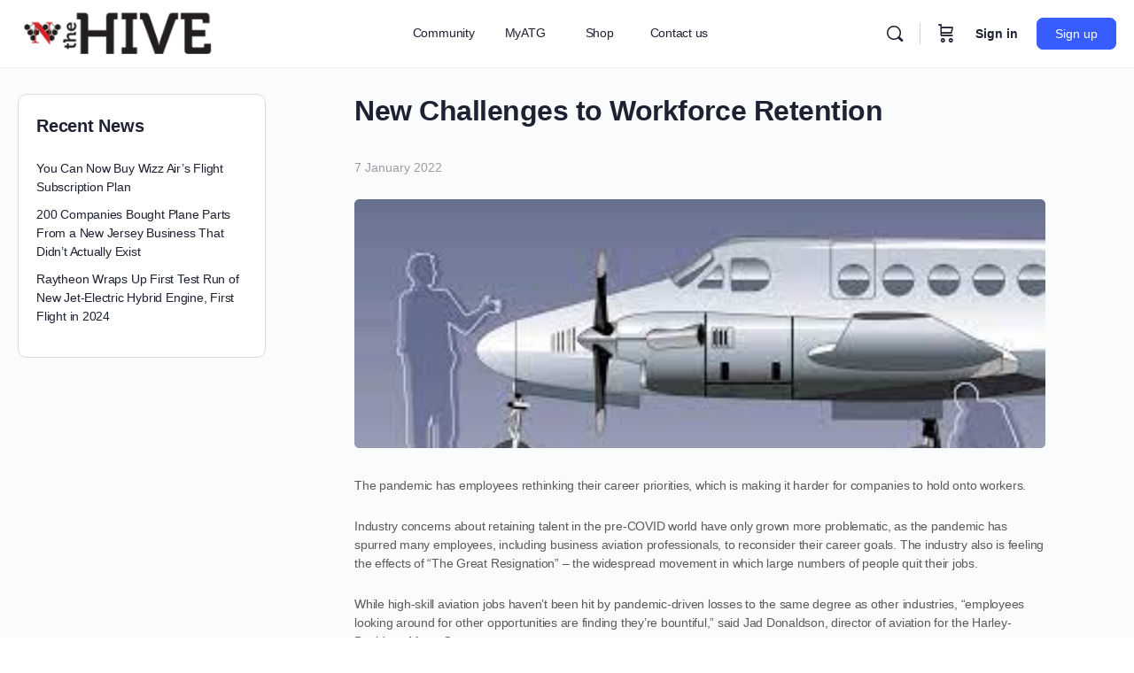

--- FILE ---
content_type: text/html; charset=UTF-8
request_url: https://hive.aviationnetworx.com/new-challenges-to-workforce-retention/
body_size: 122821
content:
<!doctype html>
<html lang="en-CA">
	<head>
        <!-- Google tag (gtag.js) -->
        <script async src="https://www.googletagmanager.com/gtag/js?id=G-ZMCCTP0GZ3"></script>
        <script>
            window.dataLayer = window.dataLayer || [];
            function gtag(){dataLayer.push(arguments);}
            gtag('js', new Date());

            gtag('config', 'G-ZMCCTP0GZ3');
        </script>
		<meta charset="UTF-8">
		<link rel="profile" href="http://gmpg.org/xfn/11">
		<title>New Challenges to Workforce Retention &#8211; NETWorX &#8211; HIVE</title>
<script type="text/html" id="tmpl-bb-link-preview">
<% if ( link_scrapping ) { %>
	<% if ( link_loading ) { %>
		<span class="bb-url-scrapper-loading bb-ajax-loader"><i class="bb-icon-l bb-icon-spinner animate-spin"></i>Loading preview...</span>
	<% } %>
	<% if ( link_success || link_error ) { %>
		<a title="Cancel Preview" href="#" id="bb-close-link-suggestion">Remove Preview</a>
		<div class="bb-link-preview-container">

			<% if ( link_images && link_images.length && link_success && ! link_error && '' !== link_image_index ) { %>
				<div id="bb-url-scrapper-img-holder">
					<div class="bb-link-preview-image">
						<div class="bb-link-preview-image-cover">
							<img src="<%= link_images[link_image_index] %>"/>
						</div>
						<div class="bb-link-preview-icons">
							<%
							if ( link_images.length > 1 ) { %>
								<a data-bp-tooltip-pos="up" data-bp-tooltip="Change image" href="#" class="icon-exchange toolbar-button bp-tooltip" id="icon-exchange"><i class="bb-icon-l bb-icon-exchange"></i></a>
							<% } %>
							<% if ( link_images.length ) { %>
								<a data-bp-tooltip-pos="up" data-bp-tooltip="Remove image" href="#" class="icon-image-slash toolbar-button bp-tooltip" id="bb-link-preview-remove-image"><i class="bb-icon-l bb-icon-image-slash"></i></a>
							<% } %>
							<a data-bp-tooltip-pos="up" data-bp-tooltip="Confirm" class="toolbar-button bp-tooltip" href="#" id="bb-link-preview-select-image">
								<i class="bb-icon-check bb-icon-l"></i>
							</a>
						</div>
					</div>
					<% if ( link_images.length > 1 ) { %>
						<div class="bb-url-thumb-nav">
							<button type="button" id="bb-url-prevPicButton"><span class="bb-icon-l bb-icon-angle-left"></span></button>
							<button type="button" id="bb-url-nextPicButton"><span class="bb-icon-l bb-icon-angle-right"></span></button>
							<div id="bb-url-scrapper-img-count">
								Image <%= link_image_index + 1 %>&nbsp;of&nbsp;<%= link_images.length %>
							</div>
						</div>
					<% } %>
				</div>
			<% } %>

			<% if ( link_success && ! link_error && link_url ) { %>
				<div class="bb-link-preview-info">
					<% var a = document.createElement('a');
						a.href = link_url;
						var hostname = a.hostname;
						var domainName = hostname.replace('www.', '' );
					%>

					<% if ( 'undefined' !== typeof link_title && link_title.trim() && link_description ) { %>
						<p class="bb-link-preview-link-name"><%= domainName %></p>
					<% } %>

					<% if ( link_success && ! link_error ) { %>
						<p class="bb-link-preview-title"><%= link_title %></p>
					<% } %>

					<% if ( link_success && ! link_error ) { %>
						<div class="bb-link-preview-excerpt"><p><%= link_description %></p></div>
					<% } %>
				</div>
			<% } %>
			<% if ( link_error && ! link_success ) { %>
				<div id="bb-url-error" class="bb-url-error"><%= link_error_msg %></div>
			<% } %>
		</div>
	<% } %>
<% } %>
</script>
<script type="text/html" id="tmpl-profile-card-popup">
	<div id="profile-card" class="bb-profile-card bb-popup-card" data-bp-item-id="" data-bp-item-component="members">

		<div class="skeleton-card">
			<div class="skeleton-card-body">
				<div class="skeleton-card-avatar bb-loading-bg"></div>
				<div class="skeleton-card-entity">
					<div class="skeleton-card-type bb-loading-bg"></div>
					<div class="skeleton-card-heading bb-loading-bg"></div>
					<div class="skeleton-card-meta bb-loading-bg"></div>
				</div>
			</div>
						<div class="skeleton-card-footer skeleton-footer-plain">
				<div class="skeleton-card-button bb-loading-bg"></div>
				<div class="skeleton-card-button bb-loading-bg"></div>
				<div class="skeleton-card-button bb-loading-bg"></div>
			</div>
		</div>

		<div class="bb-card-content">
			<div class="bb-card-body">
				<div class="bb-card-avatar">
					<span class="card-profile-status"></span>
					<img src="" alt="">
				</div>
				<div class="bb-card-entity">
					<div class="bb-card-profile-type"></div>
					<h4 class="bb-card-heading"></h4>
					<div class="bb-card-meta">
						<span class="card-meta-item card-meta-joined">Joined <span></span></span>
						<span class="card-meta-item card-meta-last-active"></span>
													<span class="card-meta-item card-meta-followers"></span>
												</div>
				</div>
			</div>
			<div class="bb-card-footer">
								<div class="bb-card-action bb-card-action-outline">
					<a href="" class="card-button card-button-profile">View Profile</a>
				</div>
			</div>
		</div>

	</div>
</script>
<script type="text/html" id="tmpl-group-card-popup">
	<div id="group-card" class="bb-group-card bb-popup-card" data-bp-item-id="" data-bp-item-component="groups">

		<div class="skeleton-card">
			<div class="skeleton-card-body">
				<div class="skeleton-card-avatar bb-loading-bg"></div>
				<div class="skeleton-card-entity">
					<div class="skeleton-card-heading bb-loading-bg"></div>
					<div class="skeleton-card-meta bb-loading-bg"></div>
				</div>
			</div>
						<div class="skeleton-card-footer skeleton-footer-plain">
				<div class="skeleton-card-button bb-loading-bg"></div>
				<div class="skeleton-card-button bb-loading-bg"></div>
			</div>
		</div>

		<div class="bb-card-content">
			<div class="bb-card-body">
				<div class="bb-card-avatar">
					<img src="" alt="">
				</div>
				<div class="bb-card-entity">
					<h4 class="bb-card-heading"></h4>
					<div class="bb-card-meta">
						<span class="card-meta-item card-meta-status"></span>
						<span class="card-meta-item card-meta-type"></span>
						<span class="card-meta-item card-meta-last-active"></span>
					</div>
					<div class="card-group-members">
						<span class="bs-group-members"></span>
					</div>
				</div>
			</div>
			<div class="bb-card-footer">
								<div class="bb-card-action bb-card-action-outline">
					<a href="" class="card-button card-button-group">View Group</a>
				</div>
			</div>
		</div>

	</div>
</script>
<meta name='robots' content='max-image-preview:large' />
<link rel="alternate" type="application/rss+xml" title="NETWorX - HIVE &raquo; Feed" href="https://hive.aviationnetworx.com/feed/" />
<link rel="alternate" type="application/rss+xml" title="NETWorX - HIVE &raquo; Comments Feed" href="https://hive.aviationnetworx.com/comments/feed/" />
<link rel="alternate" title="oEmbed (JSON)" type="application/json+oembed" href="https://hive.aviationnetworx.com/wp-json/oembed/1.0/embed?url=https%3A%2F%2Fhive.aviationnetworx.com%2Fnew-challenges-to-workforce-retention%2F" />
<link rel="alternate" title="oEmbed (XML)" type="text/xml+oembed" href="https://hive.aviationnetworx.com/wp-json/oembed/1.0/embed?url=https%3A%2F%2Fhive.aviationnetworx.com%2Fnew-challenges-to-workforce-retention%2F&#038;format=xml" />
<style id='wp-img-auto-sizes-contain-inline-css' type='text/css'>
img:is([sizes=auto i],[sizes^="auto," i]){contain-intrinsic-size:3000px 1500px}
/*# sourceURL=wp-img-auto-sizes-contain-inline-css */
</style>
<link rel='stylesheet' id='wc-realex-redirect-checkout-block-css' href='https://hive.aviationnetworx.com/wp-content/plugins/woocommerce-gateway-realex-redirect/assets/css/blocks/wc-realex-redirect-checkout-block.css?ver=3.3.1' type='text/css' media='all' />
<link rel='stylesheet' id='bp-nouveau-icons-map-css' href='https://hive.aviationnetworx.com/wp-content/plugins/buddyboss-platform/bp-templates/bp-nouveau/icons/css/icons-map.min.css?ver=2.9.30' type='text/css' media='all' />
<link rel='stylesheet' id='bp-nouveau-bb-icons-css' href='https://hive.aviationnetworx.com/wp-content/plugins/buddyboss-platform/bp-templates/bp-nouveau/icons/css/bb-icons.min.css?ver=1.0.8' type='text/css' media='all' />
<link rel='stylesheet' id='dashicons-css' href='https://hive.aviationnetworx.com/wp-includes/css/dashicons.min.css?ver=6.9' type='text/css' media='all' />
<link rel='stylesheet' id='bp-nouveau-css' href='https://hive.aviationnetworx.com/wp-content/plugins/buddyboss-platform/bp-templates/bp-nouveau/css/buddypress.min.css?ver=2.9.30' type='text/css' media='all' />
<style id='bp-nouveau-inline-css' type='text/css'>
.list-wrap .bs-group-cover a:before{ background:unset; }
body .bp-group-meta .group-type.bb-current-group-2360 {background-color:#db8880;}body .bp-group-meta .group-type.bb-current-group-2360 {color:#ffffff;}body .bp-group-meta .group-type.bb-current-group-meetups {background-color:#D7DFFF;}body .bp-group-meta .group-type.bb-current-group-meetups {color:#385DFF;}
/*# sourceURL=bp-nouveau-inline-css */
</style>
<link rel='stylesheet' id='buddyboss_legacy-css' href='https://hive.aviationnetworx.com/wp-content/themes/buddyboss-theme/inc/plugins/buddyboss-menu-icons/vendor/kucrut/icon-picker/css/types/buddyboss_legacy.css?ver=1.0' type='text/css' media='all' />
<link rel='stylesheet' id='wp-block-library-css' href='https://hive.aviationnetworx.com/wp-includes/css/dist/block-library/style.min.css?ver=6.9' type='text/css' media='all' />
<style id='classic-theme-styles-inline-css' type='text/css'>
/*! This file is auto-generated */
.wp-block-button__link{color:#fff;background-color:#32373c;border-radius:9999px;box-shadow:none;text-decoration:none;padding:calc(.667em + 2px) calc(1.333em + 2px);font-size:1.125em}.wp-block-file__button{background:#32373c;color:#fff;text-decoration:none}
/*# sourceURL=/wp-includes/css/classic-themes.min.css */
</style>
<link rel='stylesheet' id='bb_theme_block-buddypanel-style-css-css' href='https://hive.aviationnetworx.com/wp-content/themes/buddyboss-theme/blocks/buddypanel/build/style-buddypanel.css?ver=a43481f57c3cc73f6cce06223a569c14' type='text/css' media='all' />
<style id='global-styles-inline-css' type='text/css'>
:root{--wp--preset--aspect-ratio--square: 1;--wp--preset--aspect-ratio--4-3: 4/3;--wp--preset--aspect-ratio--3-4: 3/4;--wp--preset--aspect-ratio--3-2: 3/2;--wp--preset--aspect-ratio--2-3: 2/3;--wp--preset--aspect-ratio--16-9: 16/9;--wp--preset--aspect-ratio--9-16: 9/16;--wp--preset--color--black: #000000;--wp--preset--color--cyan-bluish-gray: #abb8c3;--wp--preset--color--white: #ffffff;--wp--preset--color--pale-pink: #f78da7;--wp--preset--color--vivid-red: #cf2e2e;--wp--preset--color--luminous-vivid-orange: #ff6900;--wp--preset--color--luminous-vivid-amber: #fcb900;--wp--preset--color--light-green-cyan: #7bdcb5;--wp--preset--color--vivid-green-cyan: #00d084;--wp--preset--color--pale-cyan-blue: #8ed1fc;--wp--preset--color--vivid-cyan-blue: #0693e3;--wp--preset--color--vivid-purple: #9b51e0;--wp--preset--gradient--vivid-cyan-blue-to-vivid-purple: linear-gradient(135deg,rgb(6,147,227) 0%,rgb(155,81,224) 100%);--wp--preset--gradient--light-green-cyan-to-vivid-green-cyan: linear-gradient(135deg,rgb(122,220,180) 0%,rgb(0,208,130) 100%);--wp--preset--gradient--luminous-vivid-amber-to-luminous-vivid-orange: linear-gradient(135deg,rgb(252,185,0) 0%,rgb(255,105,0) 100%);--wp--preset--gradient--luminous-vivid-orange-to-vivid-red: linear-gradient(135deg,rgb(255,105,0) 0%,rgb(207,46,46) 100%);--wp--preset--gradient--very-light-gray-to-cyan-bluish-gray: linear-gradient(135deg,rgb(238,238,238) 0%,rgb(169,184,195) 100%);--wp--preset--gradient--cool-to-warm-spectrum: linear-gradient(135deg,rgb(74,234,220) 0%,rgb(151,120,209) 20%,rgb(207,42,186) 40%,rgb(238,44,130) 60%,rgb(251,105,98) 80%,rgb(254,248,76) 100%);--wp--preset--gradient--blush-light-purple: linear-gradient(135deg,rgb(255,206,236) 0%,rgb(152,150,240) 100%);--wp--preset--gradient--blush-bordeaux: linear-gradient(135deg,rgb(254,205,165) 0%,rgb(254,45,45) 50%,rgb(107,0,62) 100%);--wp--preset--gradient--luminous-dusk: linear-gradient(135deg,rgb(255,203,112) 0%,rgb(199,81,192) 50%,rgb(65,88,208) 100%);--wp--preset--gradient--pale-ocean: linear-gradient(135deg,rgb(255,245,203) 0%,rgb(182,227,212) 50%,rgb(51,167,181) 100%);--wp--preset--gradient--electric-grass: linear-gradient(135deg,rgb(202,248,128) 0%,rgb(113,206,126) 100%);--wp--preset--gradient--midnight: linear-gradient(135deg,rgb(2,3,129) 0%,rgb(40,116,252) 100%);--wp--preset--font-size--small: 13px;--wp--preset--font-size--medium: 20px;--wp--preset--font-size--large: 36px;--wp--preset--font-size--x-large: 42px;--wp--preset--spacing--20: 0.44rem;--wp--preset--spacing--30: 0.67rem;--wp--preset--spacing--40: 1rem;--wp--preset--spacing--50: 1.5rem;--wp--preset--spacing--60: 2.25rem;--wp--preset--spacing--70: 3.38rem;--wp--preset--spacing--80: 5.06rem;--wp--preset--shadow--natural: 6px 6px 9px rgba(0, 0, 0, 0.2);--wp--preset--shadow--deep: 12px 12px 50px rgba(0, 0, 0, 0.4);--wp--preset--shadow--sharp: 6px 6px 0px rgba(0, 0, 0, 0.2);--wp--preset--shadow--outlined: 6px 6px 0px -3px rgb(255, 255, 255), 6px 6px rgb(0, 0, 0);--wp--preset--shadow--crisp: 6px 6px 0px rgb(0, 0, 0);}:where(.is-layout-flex){gap: 0.5em;}:where(.is-layout-grid){gap: 0.5em;}body .is-layout-flex{display: flex;}.is-layout-flex{flex-wrap: wrap;align-items: center;}.is-layout-flex > :is(*, div){margin: 0;}body .is-layout-grid{display: grid;}.is-layout-grid > :is(*, div){margin: 0;}:where(.wp-block-columns.is-layout-flex){gap: 2em;}:where(.wp-block-columns.is-layout-grid){gap: 2em;}:where(.wp-block-post-template.is-layout-flex){gap: 1.25em;}:where(.wp-block-post-template.is-layout-grid){gap: 1.25em;}.has-black-color{color: var(--wp--preset--color--black) !important;}.has-cyan-bluish-gray-color{color: var(--wp--preset--color--cyan-bluish-gray) !important;}.has-white-color{color: var(--wp--preset--color--white) !important;}.has-pale-pink-color{color: var(--wp--preset--color--pale-pink) !important;}.has-vivid-red-color{color: var(--wp--preset--color--vivid-red) !important;}.has-luminous-vivid-orange-color{color: var(--wp--preset--color--luminous-vivid-orange) !important;}.has-luminous-vivid-amber-color{color: var(--wp--preset--color--luminous-vivid-amber) !important;}.has-light-green-cyan-color{color: var(--wp--preset--color--light-green-cyan) !important;}.has-vivid-green-cyan-color{color: var(--wp--preset--color--vivid-green-cyan) !important;}.has-pale-cyan-blue-color{color: var(--wp--preset--color--pale-cyan-blue) !important;}.has-vivid-cyan-blue-color{color: var(--wp--preset--color--vivid-cyan-blue) !important;}.has-vivid-purple-color{color: var(--wp--preset--color--vivid-purple) !important;}.has-black-background-color{background-color: var(--wp--preset--color--black) !important;}.has-cyan-bluish-gray-background-color{background-color: var(--wp--preset--color--cyan-bluish-gray) !important;}.has-white-background-color{background-color: var(--wp--preset--color--white) !important;}.has-pale-pink-background-color{background-color: var(--wp--preset--color--pale-pink) !important;}.has-vivid-red-background-color{background-color: var(--wp--preset--color--vivid-red) !important;}.has-luminous-vivid-orange-background-color{background-color: var(--wp--preset--color--luminous-vivid-orange) !important;}.has-luminous-vivid-amber-background-color{background-color: var(--wp--preset--color--luminous-vivid-amber) !important;}.has-light-green-cyan-background-color{background-color: var(--wp--preset--color--light-green-cyan) !important;}.has-vivid-green-cyan-background-color{background-color: var(--wp--preset--color--vivid-green-cyan) !important;}.has-pale-cyan-blue-background-color{background-color: var(--wp--preset--color--pale-cyan-blue) !important;}.has-vivid-cyan-blue-background-color{background-color: var(--wp--preset--color--vivid-cyan-blue) !important;}.has-vivid-purple-background-color{background-color: var(--wp--preset--color--vivid-purple) !important;}.has-black-border-color{border-color: var(--wp--preset--color--black) !important;}.has-cyan-bluish-gray-border-color{border-color: var(--wp--preset--color--cyan-bluish-gray) !important;}.has-white-border-color{border-color: var(--wp--preset--color--white) !important;}.has-pale-pink-border-color{border-color: var(--wp--preset--color--pale-pink) !important;}.has-vivid-red-border-color{border-color: var(--wp--preset--color--vivid-red) !important;}.has-luminous-vivid-orange-border-color{border-color: var(--wp--preset--color--luminous-vivid-orange) !important;}.has-luminous-vivid-amber-border-color{border-color: var(--wp--preset--color--luminous-vivid-amber) !important;}.has-light-green-cyan-border-color{border-color: var(--wp--preset--color--light-green-cyan) !important;}.has-vivid-green-cyan-border-color{border-color: var(--wp--preset--color--vivid-green-cyan) !important;}.has-pale-cyan-blue-border-color{border-color: var(--wp--preset--color--pale-cyan-blue) !important;}.has-vivid-cyan-blue-border-color{border-color: var(--wp--preset--color--vivid-cyan-blue) !important;}.has-vivid-purple-border-color{border-color: var(--wp--preset--color--vivid-purple) !important;}.has-vivid-cyan-blue-to-vivid-purple-gradient-background{background: var(--wp--preset--gradient--vivid-cyan-blue-to-vivid-purple) !important;}.has-light-green-cyan-to-vivid-green-cyan-gradient-background{background: var(--wp--preset--gradient--light-green-cyan-to-vivid-green-cyan) !important;}.has-luminous-vivid-amber-to-luminous-vivid-orange-gradient-background{background: var(--wp--preset--gradient--luminous-vivid-amber-to-luminous-vivid-orange) !important;}.has-luminous-vivid-orange-to-vivid-red-gradient-background{background: var(--wp--preset--gradient--luminous-vivid-orange-to-vivid-red) !important;}.has-very-light-gray-to-cyan-bluish-gray-gradient-background{background: var(--wp--preset--gradient--very-light-gray-to-cyan-bluish-gray) !important;}.has-cool-to-warm-spectrum-gradient-background{background: var(--wp--preset--gradient--cool-to-warm-spectrum) !important;}.has-blush-light-purple-gradient-background{background: var(--wp--preset--gradient--blush-light-purple) !important;}.has-blush-bordeaux-gradient-background{background: var(--wp--preset--gradient--blush-bordeaux) !important;}.has-luminous-dusk-gradient-background{background: var(--wp--preset--gradient--luminous-dusk) !important;}.has-pale-ocean-gradient-background{background: var(--wp--preset--gradient--pale-ocean) !important;}.has-electric-grass-gradient-background{background: var(--wp--preset--gradient--electric-grass) !important;}.has-midnight-gradient-background{background: var(--wp--preset--gradient--midnight) !important;}.has-small-font-size{font-size: var(--wp--preset--font-size--small) !important;}.has-medium-font-size{font-size: var(--wp--preset--font-size--medium) !important;}.has-large-font-size{font-size: var(--wp--preset--font-size--large) !important;}.has-x-large-font-size{font-size: var(--wp--preset--font-size--x-large) !important;}
:where(.wp-block-post-template.is-layout-flex){gap: 1.25em;}:where(.wp-block-post-template.is-layout-grid){gap: 1.25em;}
:where(.wp-block-term-template.is-layout-flex){gap: 1.25em;}:where(.wp-block-term-template.is-layout-grid){gap: 1.25em;}
:where(.wp-block-columns.is-layout-flex){gap: 2em;}:where(.wp-block-columns.is-layout-grid){gap: 2em;}
:root :where(.wp-block-pullquote){font-size: 1.5em;line-height: 1.6;}
/*# sourceURL=global-styles-inline-css */
</style>
<link rel='stylesheet' id='bootstrap-css' href='https://hive.aviationnetworx.com/wp-content/plugins/formidable-bootstrap/css/bootstrap.min.css?ver=5.0.2' type='text/css' media='all' />
<style id='bootstrap-inline-css' type='text/css'>
ul.pagination li.dots.disabled {
				padding: 6px 8px;
				background-color: #fff;
				border: 1px solid #ddd;
			}
		.frm_pagination_cont ul.frm_pagination {
			display: flex;
		}
		.frm_pagination_cont ul.frm_pagination > li {
			margin: 0;
		}.input-group .form-control {
			margin-right: 0;
		}
/*# sourceURL=bootstrap-inline-css */
</style>
<link rel='stylesheet' id='bootstrap-glyphicons-css' href='https://hive.aviationnetworx.com/wp-content/plugins/formidable-bootstrap/css/bootstrap-glyphicons.min.css?ver=3.3.7' type='text/css' media='all' />
<link rel='stylesheet' id='bb-pro-enqueue-scripts-css' href='https://hive.aviationnetworx.com/wp-content/plugins/buddyboss-platform-pro/assets/css/index.min.css?ver=2.3.3' type='text/css' media='all' />
<link rel='stylesheet' id='bb-access-control-css' href='https://hive.aviationnetworx.com/wp-content/plugins/buddyboss-platform-pro/includes/access-control/assets/css/bb-access-control.min.css?ver=2.3.3' type='text/css' media='all' />
<link rel='stylesheet' id='bp-media-videojs-css-css' href='https://hive.aviationnetworx.com/wp-content/plugins/buddyboss-platform/bp-core/css/vendor/video-js.min.css?ver=2.9.30' type='text/css' media='all' />
<link rel='stylesheet' id='bp-mentions-css-css' href='https://hive.aviationnetworx.com/wp-content/plugins/buddyboss-platform/bp-core/css/mentions.min.css?ver=2.9.30' type='text/css' media='all' />
<link rel='stylesheet' id='woocommerce-layout-css' href='https://hive.aviationnetworx.com/wp-content/plugins/woocommerce/assets/css/woocommerce-layout.css?ver=10.4.3' type='text/css' media='all' />
<link rel='stylesheet' id='woocommerce-smallscreen-css' href='https://hive.aviationnetworx.com/wp-content/plugins/woocommerce/assets/css/woocommerce-smallscreen.css?ver=10.4.3' type='text/css' media='only screen and (max-width: 768px)' />
<link rel='stylesheet' id='woocommerce-general-css' href='https://hive.aviationnetworx.com/wp-content/plugins/woocommerce/assets/css/woocommerce.css?ver=10.4.3' type='text/css' media='all' />
<style id='woocommerce-inline-inline-css' type='text/css'>
.woocommerce form .form-row .required { visibility: visible; }
/*# sourceURL=woocommerce-inline-inline-css */
</style>
<link rel='stylesheet' id='wc-realex-redirect-css' href='https://hive.aviationnetworx.com/wp-content/plugins/woocommerce-gateway-realex-redirect/assets/css/frontend/wc-realex-redirect.min.css?ver=3.3.1' type='text/css' media='all' />
<link rel='stylesheet' id='buddyboss-theme-fonts-css' href='https://hive.aviationnetworx.com/wp-content/themes/buddyboss-theme/assets/fonts/fonts.css?ver=2.3.2' type='text/css' media='all' />
<link rel='stylesheet' id='bp-zoom-css' href='https://hive.aviationnetworx.com/wp-content/plugins/buddyboss-platform-pro/includes/integrations/zoom/assets/css/bp-zoom.min.css?ver=2.3.3' type='text/css' media='all' />
<link rel='stylesheet' id='buddyboss-theme-magnific-popup-css-css' href='https://hive.aviationnetworx.com/wp-content/themes/buddyboss-theme/assets/css/vendors/magnific-popup.min.css?ver=2.3.2' type='text/css' media='all' />
<link rel='stylesheet' id='buddyboss-theme-select2-css-css' href='https://hive.aviationnetworx.com/wp-content/themes/buddyboss-theme/assets/css/vendors/select2.min.css?ver=2.3.2' type='text/css' media='all' />
<link rel='stylesheet' id='buddyboss-theme-css-css' href='https://hive.aviationnetworx.com/wp-content/themes/buddyboss-theme/assets/css/theme.min.css?ver=2.3.2' type='text/css' media='all' />
<link rel='stylesheet' id='buddyboss-theme-template-css' href='https://hive.aviationnetworx.com/wp-content/themes/buddyboss-theme/assets/css/template-v2.min.css?ver=2.3.2' type='text/css' media='all' />
<link rel='stylesheet' id='buddyboss-theme-buddypress-css' href='https://hive.aviationnetworx.com/wp-content/themes/buddyboss-theme/assets/css/buddypress.min.css?ver=2.3.2' type='text/css' media='all' />
<link rel='stylesheet' id='buddyboss-theme-forums-css' href='https://hive.aviationnetworx.com/wp-content/themes/buddyboss-theme/assets/css/bbpress.min.css?ver=2.3.2' type='text/css' media='all' />
<link rel='stylesheet' id='buddyboss-theme-woocommerce-css' href='https://hive.aviationnetworx.com/wp-content/themes/buddyboss-theme/assets/css/woocommerce.min.css?ver=2.3.2' type='text/css' media='all' />
<link rel='stylesheet' id='buddyboss-theme-elementor-css' href='https://hive.aviationnetworx.com/wp-content/themes/buddyboss-theme/assets/css/elementor.min.css?ver=2.3.2' type='text/css' media='all' />
<link rel='stylesheet' id='buddyboss-child-css-css' href='https://hive.aviationnetworx.com/wp-content/themes/buddyboss-theme-child/assets/css/custom.css?ver=6.9' type='text/css' media='all' />
<script type="text/javascript" id="bb-twemoji-js-extra">
/* <![CDATA[ */
var bbemojiSettings = {"baseUrl":"https://s.w.org/images/core/emoji/14.0.0/72x72/","ext":".png","svgUrl":"https://s.w.org/images/core/emoji/14.0.0/svg/","svgExt":".svg"};
//# sourceURL=bb-twemoji-js-extra
/* ]]> */
</script>
<script type="text/javascript" src="https://hive.aviationnetworx.com/wp-includes/js/twemoji.min.js?ver=2.9.30" id="bb-twemoji-js"></script>
<script type="text/javascript" src="https://hive.aviationnetworx.com/wp-content/plugins/buddyboss-platform/bp-core/js/bb-emoji-loader.min.js?ver=2.9.30" id="bb-emoji-loader-js"></script>
<script type="text/javascript" src="https://hive.aviationnetworx.com/wp-includes/js/jquery/jquery.min.js?ver=3.7.1" id="jquery-core-js"></script>
<script type="text/javascript" src="https://hive.aviationnetworx.com/wp-includes/js/jquery/jquery-migrate.min.js?ver=3.4.1" id="jquery-migrate-js"></script>
<script type="text/javascript" src="https://hive.aviationnetworx.com/wp-content/plugins/buddyboss-platform/bp-core/js/vendor/magnific-popup.js?ver=2.9.30" id="bp-nouveau-magnific-popup-js"></script>
<script type="text/javascript" src="https://hive.aviationnetworx.com/wp-content/plugins/buddyboss-platform/bp-core/js/widget-members.min.js?ver=2.9.30" id="bp-widget-members-js"></script>
<script type="text/javascript" src="https://hive.aviationnetworx.com/wp-content/plugins/buddyboss-platform/bp-core/js/jquery-query.min.js?ver=2.9.30" id="bp-jquery-query-js"></script>
<script type="text/javascript" src="https://hive.aviationnetworx.com/wp-content/plugins/buddyboss-platform/bp-core/js/vendor/jquery-cookie.min.js?ver=2.9.30" id="bp-jquery-cookie-js"></script>
<script type="text/javascript" src="https://hive.aviationnetworx.com/wp-content/plugins/buddyboss-platform/bp-core/js/vendor/jquery-scroll-to.min.js?ver=2.9.30" id="bp-jquery-scroll-to-js"></script>
<script type="text/javascript" id="bp-media-dropzone-js-extra">
/* <![CDATA[ */
var bp_media_dropzone = {"dictDefaultMessage":"Drop files here to upload","dictFallbackMessage":"Your browser does not support drag'n'drop file uploads.","dictFallbackText":"Please use the fallback form below to upload your files like in the olden days.","dictFileTooBig":"Sorry, file size is too big ({{filesize}} MB). Max file size limit: {{maxFilesize}} MB.","dictInvalidFileType":"You can't upload files of this type.","dictResponseError":"Server responded with {{statusCode}} code.","dictCancelUpload":"Cancel upload","dictUploadCanceled":"Upload canceled.","dictCancelUploadConfirmation":"Are you sure you want to cancel this upload?","dictRemoveFile":"Remove file","dictMaxFilesExceeded":"You cannot upload more than 10 files at a time."};
//# sourceURL=bp-media-dropzone-js-extra
/* ]]> */
</script>
<script type="text/javascript" src="https://hive.aviationnetworx.com/wp-content/plugins/buddyboss-platform/bp-core/js/vendor/dropzone.min.js?ver=2.9.30" id="bp-media-dropzone-js"></script>
<script type="text/javascript" src="https://hive.aviationnetworx.com/wp-content/plugins/buddyboss-platform/bp-core/js/vendor/exif.js?ver=2.9.30" id="bp-exif-js"></script>
<script type="text/javascript" src="https://hive.aviationnetworx.com/wp-content/plugins/buddyboss-platform/bp-core/js/vendor/video.min.js?ver=2.9.30" id="bp-media-videojs-js"></script>
<script type="text/javascript" src="https://hive.aviationnetworx.com/wp-content/plugins/buddyboss-platform/bp-core/js/vendor/videojs-seek-buttons.min.js?ver=2.9.30" id="bp-media-videojs-seek-buttons-js"></script>
<script type="text/javascript" src="https://hive.aviationnetworx.com/wp-content/plugins/buddyboss-platform/bp-core/js/vendor/flv.js?ver=2.9.30" id="bp-media-videojs-flv-js"></script>
<script type="text/javascript" src="https://hive.aviationnetworx.com/wp-content/plugins/buddyboss-platform/bp-core/js/vendor/videojs-flash.js?ver=2.9.30" id="bp-media-videojs-flash-js"></script>
<script type="text/javascript" src="https://hive.aviationnetworx.com/wp-content/plugins/buddyboss-platform/bp-groups/js/widget-groups.min.js?ver=2.9.30" id="groups_widget_groups_list-js-js"></script>
<script type="text/javascript" src="https://hive.aviationnetworx.com/wp-content/plugins/buddyboss-platform/bp-friends/js/widget-friends.min.js?ver=2.9.30" id="bp_core_widget_friends-js-js"></script>
<script type="text/javascript" src="https://hive.aviationnetworx.com/wp-content/plugins/woocommerce/assets/js/jquery-blockui/jquery.blockUI.min.js?ver=2.7.0-wc.10.4.3" id="wc-jquery-blockui-js" defer="defer" data-wp-strategy="defer"></script>
<script type="text/javascript" id="wc-add-to-cart-js-extra">
/* <![CDATA[ */
var wc_add_to_cart_params = {"ajax_url":"/wp-admin/admin-ajax.php","wc_ajax_url":"/?wc-ajax=%%endpoint%%","i18n_view_cart":"View cart","cart_url":"https://hive.aviationnetworx.com/cart/","is_cart":"","cart_redirect_after_add":"no"};
//# sourceURL=wc-add-to-cart-js-extra
/* ]]> */
</script>
<script type="text/javascript" src="https://hive.aviationnetworx.com/wp-content/plugins/woocommerce/assets/js/frontend/add-to-cart.min.js?ver=10.4.3" id="wc-add-to-cart-js" defer="defer" data-wp-strategy="defer"></script>
<script type="text/javascript" src="https://hive.aviationnetworx.com/wp-content/plugins/woocommerce/assets/js/js-cookie/js.cookie.min.js?ver=2.1.4-wc.10.4.3" id="wc-js-cookie-js" defer="defer" data-wp-strategy="defer"></script>
<script type="text/javascript" id="woocommerce-js-extra">
/* <![CDATA[ */
var woocommerce_params = {"ajax_url":"/wp-admin/admin-ajax.php","wc_ajax_url":"/?wc-ajax=%%endpoint%%","i18n_password_show":"Show password","i18n_password_hide":"Hide password"};
//# sourceURL=woocommerce-js-extra
/* ]]> */
</script>
<script type="text/javascript" src="https://hive.aviationnetworx.com/wp-content/plugins/woocommerce/assets/js/frontend/woocommerce.min.js?ver=10.4.3" id="woocommerce-js" defer="defer" data-wp-strategy="defer"></script>
<script type="text/javascript" src="https://hive.aviationnetworx.com/wp-content/themes/buddyboss-theme-child/assets/js/custom.js?ver=6.9" id="buddyboss-child-js-js"></script>
<link rel="https://api.w.org/" href="https://hive.aviationnetworx.com/wp-json/" /><link rel="alternate" title="JSON" type="application/json" href="https://hive.aviationnetworx.com/wp-json/wp/v2/posts/1948" /><link rel="EditURI" type="application/rsd+xml" title="RSD" href="https://hive.aviationnetworx.com/xmlrpc.php?rsd" />
<meta name="generator" content="WordPress 6.9" />
<meta name="generator" content="WooCommerce 10.4.3" />
<link rel="canonical" href="https://hive.aviationnetworx.com/new-challenges-to-workforce-retention/" />
<link rel='shortlink' href='https://hive.aviationnetworx.com/?p=1948' />

	<script>var ajaxurl = 'https://hive.aviationnetworx.com/wp-admin/admin-ajax.php';</script>

	<script>document.documentElement.className += " js";</script>
    <style>#wpadminbar { display:none !important; }</style>
    	<meta name="framework" content="Redux 4.3.1" /><meta name="viewport" content="width=device-width, initial-scale=1.0, maximum-scale=1.0, user-scalable=0" />	<noscript><style>.woocommerce-product-gallery{ opacity: 1 !important; }</style></noscript>
	<meta name="generator" content="Elementor 3.33.3; features: additional_custom_breakpoints; settings: css_print_method-external, google_font-enabled, font_display-swap">
			<style>
				.e-con.e-parent:nth-of-type(n+4):not(.e-lazyloaded):not(.e-no-lazyload),
				.e-con.e-parent:nth-of-type(n+4):not(.e-lazyloaded):not(.e-no-lazyload) * {
					background-image: none !important;
				}
				@media screen and (max-height: 1024px) {
					.e-con.e-parent:nth-of-type(n+3):not(.e-lazyloaded):not(.e-no-lazyload),
					.e-con.e-parent:nth-of-type(n+3):not(.e-lazyloaded):not(.e-no-lazyload) * {
						background-image: none !important;
					}
				}
				@media screen and (max-height: 640px) {
					.e-con.e-parent:nth-of-type(n+2):not(.e-lazyloaded):not(.e-no-lazyload),
					.e-con.e-parent:nth-of-type(n+2):not(.e-lazyloaded):not(.e-no-lazyload) * {
						background-image: none !important;
					}
				}
			</style>
			<link rel="icon" href="https://hive.aviationnetworx.com/wp-content/uploads/sites/6/site-layout/logos/favicon.png" sizes="32x32" />
<link rel="icon" href="https://hive.aviationnetworx.com/wp-content/uploads/sites/6/site-layout/logos/favicon.png" sizes="192x192" />
<link rel="apple-touch-icon" href="https://hive.aviationnetworx.com/wp-content/uploads/sites/6/site-layout/logos/favicon.png" />
<meta name="msapplication-TileImage" content="https://hive.aviationnetworx.com/wp-content/uploads/sites/6/site-layout/logos/favicon.png" />
<style id="buddyboss_theme-style">:root{--bb-primary-color:#385DFF;--bb-primary-color-rgb:56, 93, 255;--bb-body-background-color:#FAFBFD;--bb-body-background-color-rgb:250, 251, 253;--bb-content-background-color:#FFFFFF;--bb-content-alternate-background-color:#F2F4F5;--bb-content-border-color:#D6D9DD;--bb-content-border-color-rgb:214, 217, 221;--bb-cover-image-background-color:#647385;--bb-headings-color:#1E2132;--bb-headings-color-rgb:30, 33, 50;--bb-body-text-color:#5A5A5A;--bb-body-text-color-rgb:90, 90, 90;--bb-alternate-text-color:#9B9C9F;--bb-alternate-text-color-rgb:155, 156, 159;--bb-primary-button-background-regular:#385DFF;--bb-primary-button-background-hover:#1E42DD;--bb-primary-button-border-regular:#385DFF;--bb-primary-button-border-hover:#1E42DD;--bb-primary-button-text-regular:#FFFFFF;--bb-primary-button-text-regular-rgb:255, 255, 255;--bb-primary-button-text-hover:#FFFFFF;--bb-primary-button-text-hover-rgb:255, 255, 255;--bb-secondary-button-background-regular:#F2F4F5;--bb-secondary-button-background-hover:#385DFF;--bb-secondary-button-border-regular:#F2F4F5;--bb-secondary-button-border-hover:#385DFF;--bb-secondary-button-text-regular:#1E2132;--bb-secondary-button-text-hover:#FFFFFF;--bb-header-background:#FFFFFF;--bb-header-alternate-background:#F2F4F5;--bb-header-links:#1E2132;--bb-header-links-hover:#385DFF;--bb-header-mobile-logo-size:px;--bb-header-height:76px;--bb-sidenav-background:#FFFFFF;--bb-sidenav-text-regular:#1E2132;--bb-sidenav-text-hover:#1E2132;--bb-sidenav-text-active:#FFFFFF;--bb-sidenav-menu-background-color-regular:#FFFFFF;--bb-sidenav-menu-background-color-hover:#F2F4F5;--bb-sidenav-menu-background-color-active:#385DFF;--bb-sidenav-count-text-color-regular:#1E2132;--bb-sidenav-count-text-color-hover:#FFFFFF;--bb-sidenav-count-text-color-active:#385DFF;--bb-sidenav-count-background-color-regular:#F2F4F5;--bb-sidenav-count-background-color-hover:#385DFF;--bb-sidenav-count-background-color-active:#FFFFFF;--bb-footer-background:#000000;--bb-footer-widget-background:#FAFBFD;--bb-footer-text-color:#5A5A5A;--bb-footer-menu-link-color-regular:#5A5A5A;--bb-footer-menu-link-color-hover:#385DFF;--bb-footer-menu-link-color-active:#1E2132;--bb-admin-screen-bgr-color:#FFFFFF;--bb-admin-screen-txt-color:#1E2132;--bb-login-register-link-color-regular:#5A5A5A;--bb-login-register-link-color-hover:#1E42DD;--bb-login-register-button-background-color-regular:#385DFF;--bb-login-register-button-background-color-hover:#1E42DD;--bb-login-register-button-border-color-regular:#385DFF;--bb-login-register-button-border-color-hover:#1E42DD;--bb-login-register-button-text-color-regular:#FFFFFF;--bb-login-register-button-text-color-hover:#FFFFFF;--bb-label-background-color:#D7DFFF;--bb-label-text-color:#385DFF;--bb-tooltip-background:#1E2132;--bb-tooltip-background-rgb:30, 33, 50;--bb-tooltip-color:#FFFFFF;--bb-default-notice-color:#385DFF;--bb-default-notice-color-rgb:56, 93, 255;--bb-success-color:#14B550;--bb-success-color-rgb:20, 181, 80;--bb-warning-color:#ED9615;--bb-warning-color-rgb:237, 150, 21;--bb-danger-color:#DB222A;--bb-danger-color-rgb:219, 34, 42;--bb-login-custom-heading-color:#FFFFFF;--bb-button-radius:7px;--bb-block-radius:10px;--bb-option-radius:5px;--bb-block-radius-inner:6px;--bb-input-radius:6px;--bb-label-type-radius:6px;--bb-checkbox-radius:5.4px;--bb-primary-button-focus-shadow:0px 0px 0px 2px rgba(var(--bb-primary-button-border-hover-rgb), 0.1);--bb-secondary-button-focus-shadow:0px 0px 0px 2px rgba(var(--bb-secondary-button-border-hover-rgb), 0.1);--bb-outline-button-focus-shadow:0px 0px 0px 2px rgba(var(--bb-content-border-color-rgb), 0.1);--bb-input-focus-shadow:0px 0px 0px 2px rgba(var(--bb-primary-color-rgb), 0.1);--bb-input-focus-border-color:var(--bb-primary-color);--bb-widget-title-text-transform:none;}.bb-style-primary-bgr-color {background-color:#385DFF;}.bb-style-border-radius {border-radius:7px;}.site-header-container #site-logo .bb-logo img,.site-header-container #site-logo .site-title img.bb-logo,.site-title img.bb-mobile-logo {max-height:76px}.sticky-header .site-content,body.buddypress.sticky-header .site-content,.bb-buddypanel.sticky-header .site-content,.single-sfwd-quiz.bb-buddypanel.sticky-header .site-content,.single-sfwd-lessons.bb-buddypanel.sticky-header .site-content,.single-sfwd-topic.bb-buddypanel.sticky-header .site-content {padding-top:76px}.site-header .site-header-container,.header-search-wrap,.header-search-wrap input.search-field,.header-search-wrap form.search-form {height:76px;}.sticky-header .bp-feedback.bp-sitewide-notice {top:76px;}@media screen and (max-width:767px) {.bb-mobile-header {height:76px;}#learndash-content .lms-topic-sidebar-wrapper .lms-topic-sidebar-data {height:calc(90vh - 76px);}}[data-balloon]:after,[data-bp-tooltip]:after {background-color:rgba( 30,33,50,1 );box-shadow:none;}[data-balloon]:before,[data-bp-tooltip]:before {background:no-repeat url("data:image/svg+xml;charset=utf-8,%3Csvg%20xmlns%3D%22http://www.w3.org/2000/svg%22%20width%3D%2236px%22%20height%3D%2212px%22%3E%3Cpath%20fill%3D%22rgba( 30,33,50,1 )%22%20transform%3D%22rotate(0)%22%20d%3D%22M2.658,0.000%20C-13.615,0.000%2050.938,0.000%2034.662,0.000%20C28.662,0.000%2023.035,12.002%2018.660,12.002%20C14.285,12.002%208.594,0.000%202.658,0.000%20Z%22/%3E%3C/svg%3E");background-size:100% auto;}[data-bp-tooltip][data-bp-tooltip-pos="right"]:before,[data-balloon][data-balloon-pos='right']:before {background:no-repeat url("data:image/svg+xml;charset=utf-8,%3Csvg%20xmlns%3D%22http://www.w3.org/2000/svg%22%20width%3D%2212px%22%20height%3D%2236px%22%3E%3Cpath%20fill%3D%22rgba( 30,33,50,1 )%22%20transform%3D%22rotate(90 6 6)%22%20d%3D%22M2.658,0.000%20C-13.615,0.000%2050.938,0.000%2034.662,0.000%20C28.662,0.000%2023.035,12.002%2018.660,12.002%20C14.285,12.002%208.594,0.000%202.658,0.000%20Z%22/%3E%3C/svg%3E");background-size:100% auto;}[data-bp-tooltip][data-bp-tooltip-pos="left"]:before,[data-balloon][data-balloon-pos='left']:before {background:no-repeat url("data:image/svg+xml;charset=utf-8,%3Csvg%20xmlns%3D%22http://www.w3.org/2000/svg%22%20width%3D%2212px%22%20height%3D%2236px%22%3E%3Cpath%20fill%3D%22rgba( 30,33,50,1 )%22%20transform%3D%22rotate(-90 18 18)%22%20d%3D%22M2.658,0.000%20C-13.615,0.000%2050.938,0.000%2034.662,0.000%20C28.662,0.000%2023.035,12.002%2018.660,12.002%20C14.285,12.002%208.594,0.000%202.658,0.000%20Z%22/%3E%3C/svg%3E");background-size:100% auto;}[data-bp-tooltip][data-bp-tooltip-pos="down-left"]:before,[data-bp-tooltip][data-bp-tooltip-pos="down"]:before,[data-balloon][data-balloon-pos='down']:before {background:no-repeat url("data:image/svg+xml;charset=utf-8,%3Csvg%20xmlns%3D%22http://www.w3.org/2000/svg%22%20width%3D%2236px%22%20height%3D%2212px%22%3E%3Cpath%20fill%3D%22rgba( 30,33,50,1 )%22%20transform%3D%22rotate(180 18 6)%22%20d%3D%22M2.658,0.000%20C-13.615,0.000%2050.938,0.000%2034.662,0.000%20C28.662,0.000%2023.035,12.002%2018.660,12.002%20C14.285,12.002%208.594,0.000%202.658,0.000%20Z%22/%3E%3C/svg%3E");background-size:100% auto;}</style>
            <style id="buddyboss_theme-bp-style">
                #buddypress #header-cover-image.has-default,#buddypress #header-cover-image.has-default .guillotine-window img,.bs-group-cover.has-default a {background-color:#647385;}body.buddypress.register.login-split-page .login-split .split-overlay,body.buddypress.activation.login-split-page .login-split .split-overlay {opacity:0.3;}body.buddypress.register .register-section-logo img,body.buddypress.activation .activate-section-logo img {width:145px;}
            </style>
            
            <style id="buddyboss_theme-forums-style">
                .bbpress .widget_display_forums > ul.bb-sidebar-forums > li a:before {border-color:#484a0c;}.bbpress .widget_display_forums > ul.bb-sidebar-forums > li a:before {background-color:rgba( 72,74,12,0.5 );}
            </style>
            
		<style id="buddyboss_theme-custom-style">

		a.bb-close-panel i {top:21px;}
		</style>
				<style type="text/css" id="wp-custom-css">
			#site-navigation.main-navigation .primary-menu>li>a>span {
    display: block  !important;
	font-size: 14px;
	font-weight: 400;
}
#site-navigation.main-navigation .primary-menu>li>a>i._mi{
	display: none; 
}
 #buddypress .users-header .centered #item-header-cover-image .member-header-actions-wrap .bb_more_options {
	 display: none;
}

.container{
	max-width:100%;
}

@media screen and (max-width: 767px) {
	.home-blog-main > .fusion-builder-row .fusion-builder-column-1, .home-blog-main > .fusion-builder-row .fusion-builder-column-2{
		width:100% !important;
	}
	
	.fusion-builder-row.fusion-row{
		padding:0 15px !important;
	}
	
	.bb-template-v2 #buddypress .bp-search-results-wrapper .bp-navs .selected:first-child a{
		border-radius: 5px !important;
	}
	
}

.entry-meta .avatar-wrap, .entry-meta .post-author{
	display:none;
}

.logged-in .entry-meta .avatar-wrap, .logged-in .entry-meta .post-author{
	display:block;
}
		</style>
		<style>.widget_bp_core_recently_active_widget{
    display: none !important;
}</style>
	</head>

	<body class="bp-nouveau wp-singular post-template-default single single-post postid-1948 single-format-standard wp-theme-buddyboss-theme wp-child-theme-buddyboss-theme-child theme-buddyboss-theme woocommerce-no-js buddyboss-theme bb-template-v2 buddypanel-logo-off bb-custom-typo has-sidebar blog-sidebar sidebar-left default-fi  header-style-3  menu-style-tab_bar sticky-header bp-search elementor-default elementor-kit-2363 no-js">

        
				



		<div id="page" class="site">

			
			<header id="masthead" class="site-header site-header--bb">
				<div class="container site-header-container flex default-header header-3">
	<a href="#" class="bb-toggle-panel"><i class="bb-icon-sidebar"></i></a>
	
<div id="site-logo" class="site-branding buddypanel_logo_display_off">
	<div class="site-title">
		<a href="https://hive.aviationnetworx.com/" rel="home">
			<img width="261" height="65" src="https://hive.aviationnetworx.com/wp-content/uploads/sites/6/site-layout/logos/hive_logo_300-e1591040329826.png" class="bb-logo" alt="" decoding="async" />		</a>
	</div>
</div>	<nav id="site-navigation" class="main-navigation" data-menu-space="120">
		<div id="primary-navbar">
			<ul id="primary-menu" class="primary-menu bb-primary-overflow"><li id="menu-item-2405" class="menu-item menu-item-type-post_type menu-item-object-page menu-item-home menu-item-2405 icon-added"data-balloon-pos="down" data-balloon="Community"><a href="https://hive.aviationnetworx.com/"><i class="_mi _before bb-icon-l buddyboss bb-icon-angle-right" aria-hidden="true"></i><span>Community</span></a></li>
<li id="menu-item-2620" class="menu-item menu-item-type-custom menu-item-object-custom menu-item-2620 icon-added"data-balloon-pos="down" data-balloon="MyATG"><a target="_blank" rel="noopener noreferrer" href="https://myatg.aviationnetworx.com"><i class="_mi _before bb-icon-l buddyboss bb-icon-angle-right" aria-hidden="true"></i><span>MyATG</span></a></li>
<li id="menu-item-3851" class="menu-item menu-item-type-post_type menu-item-object-page menu-item-3851 icon-added"data-balloon-pos="down" data-balloon="Shop"><a href="https://hive.aviationnetworx.com/shop/"><i class="_mi _before bb-icon-l buddyboss bb-icon-angle-right" aria-hidden="true"></i><span>Shop</span></a></li>
<li id="menu-item-2628" class="menu-item menu-item-type-post_type menu-item-object-page menu-item-2628 icon-added"data-balloon-pos="down" data-balloon="Contact us"><a target="_blank" rel="noopener noreferrer" href="https://hive.aviationnetworx.com/contact-us/"><i class="_mi _before bb-icon-l buddyboss bb-icon-angle-right" aria-hidden="true"></i><span>Contact us</span></a></li>
</ul>			<div id="navbar-collapse">
				<a class="more-button" href="#"><i class="bb-icon-f bb-icon-ellipsis-h"></i></a>
				<div class="sub-menu">
					<div class="wrapper">
						<ul id="navbar-extend" class="sub-menu-inner"></ul>
					</div>
				</div>
			</div>
		</div>
	</nav>
		
<div id="header-aside" class="header-aside name_and_avatar">
	<div class="header-aside-inner">

		
							<a href="#" class="header-search-link" data-balloon-pos="down" data-balloon="Search"><i class="bb-icon-l bb-icon-search"></i></a>
				<span class="search-separator bb-separator"></span>
				<div class="notification-wrap header-cart-link-wrap cart-wrap menu-item-has-children">
	<a href="https://hive.aviationnetworx.com/cart/" class="header-cart-link notification-link">
        <span data-balloon-pos="down" data-balloon="Cart">
			<i class="bb-icon-l bb-icon-shopping-cart"></i>
                    </span>
	</a>
    <section class="notification-dropdown">
        <header class="notification-header">
            <h2 class="title">Shopping Cart</h2>
                    </header>
        <div class="header-mini-cart">
            

	<p class="woocommerce-mini-cart__empty-message">No products in the cart.</p>


        </div>
    </section>
</div>				<div class="bb-header-buttons">
					<a href="https://hive.aviationnetworx.com/wp-login.php" class="button small outline signin-button link">Sign in</a>

											<a href="https://hive.aviationnetworx.com/create-account/" class="button small signup">Sign up</a>
									</div>
			
	</div><!-- .header-aside-inner -->
</div><!-- #header-aside -->
</div>
<div class="bb-mobile-header-wrapper bb-single-icon">
	<div class="bb-mobile-header flex align-items-center">
		<div class="bb-left-panel-icon-wrap">
			<a href="#" class="push-left bb-left-panel-mobile"><i class="bb-icon-l bb-icon-bars"></i></a>
		</div>

		<div class="flex-1 mobile-logo-wrapper">
			
			<div class="site-title">

				<a href="https://hive.aviationnetworx.com/" rel="home">
					<img width="261" height="65" src="https://hive.aviationnetworx.com/wp-content/uploads/sites/6/site-layout/logos/hive_logo_300-e1591040329826.png" class="bb-mobile-logo" alt="" decoding="async" />				</a>

			</div>
		</div>
		<div class="header-aside">
								<a data-balloon-pos="left" data-balloon="Search" href="#" class="push-right header-search-link"><i class="bb-icon-l bb-icon-search"></i></a>
							</div>
	</div>

	<div class="header-search-wrap">
		<div class="container">
			
<form role="search" method="get" class="search-form" action="https://hive.aviationnetworx.com/">
	<label>
		<span class="screen-reader-text">Search for:</span>
		<input type="search" class="search-field-top" placeholder="Search" value="" name="s" />
	</label>
</form>
			<a data-balloon-pos="left" data-balloon="Close" href="#" class="close-search"><i class="bb-icon-l bb-icon-times"></i></a>
		</div>
	</div>
</div>

<div class="bb-mobile-panel-wrapper left light closed">
	<div class="bb-mobile-panel-inner">
		<div class="bb-mobile-panel-header">
							<div class="logo-wrap">
					<a href="https://hive.aviationnetworx.com/" rel="home">
						<img width="261" height="65" src="https://hive.aviationnetworx.com/wp-content/uploads/sites/6/site-layout/logos/hive_logo_300-e1591040329826.png" class="bb-mobile-logo" alt="" decoding="async" />					</a>
				</div>
						<a href="#" class="bb-close-panel"><i class="bb-icon-l bb-icon-times"></i></a>
		</div>

		<nav class="main-navigation" data-menu-space="120">
			<ul id="menu-mobile-logged-out" class="bb-primary-menu mobile-menu buddypanel-menu side-panel-menu"><li id="menu-item-2762" class="menu-item menu-item-type-post_type menu-item-object-page menu-item-2762"><a href="https://hive.aviationnetworx.com/create-account/"><i class="_mi _before bb-icon-l buddyboss bb-icon-brand-buddypress" aria-hidden="true"></i><span>Create Account</span></a></li>
<li id="menu-item-2807" class="menu-item menu-item-type-custom menu-item-object-custom menu-item-2807"><a href="https://hive.aviationnetworx.com/wp-login.php"><i class="_mi _before bb-icon-l buddyboss bb-icon-sign-in" aria-hidden="true"></i><span>Sign In</span></a></li>
<li id="menu-item-2760" class="menu-item menu-item-type-post_type menu-item-object-page menu-item-home menu-item-2760"><a href="https://hive.aviationnetworx.com/"><i class="_mi _before bb-icon-l buddyboss bb-icon-activity" aria-hidden="true"></i><span>Activity Feed</span></a></li>
<li id="menu-item-3828" class="menu-item menu-item-type-post_type menu-item-object-page menu-item-3828"><a href="https://hive.aviationnetworx.com/shop/"><i class="_mi _before bb-icon-l buddyboss bb-icon-shopping-cart" aria-hidden="true"></i><span>Shop</span></a></li>
<li id="menu-item-2757" class="menu-item menu-item-type-post_type menu-item-object-page menu-item-2757"><a href="https://hive.aviationnetworx.com/photos/"><i class="_mi _before bb-icon-l buddyboss bb-icon-album" aria-hidden="true"></i><span>Photos</span></a></li>
<li id="menu-item-2763" class="menu-item menu-item-type-post_type menu-item-object-page menu-item-2763"><a href="https://hive.aviationnetworx.com/contact-us/"><i class="_mi _before bb-icon-l buddyboss bb-icon-file-contact" aria-hidden="true"></i><span>Contact us</span></a></li>
</ul>		</nav>

	</div>
</div>
<div class="header-search-wrap">
	<div class="container">
		
<form role="search" method="get" class="search-form" action="https://hive.aviationnetworx.com/">
	<label>
		<span class="screen-reader-text">Search for:</span>
		<input type="search" class="search-field-top" placeholder="Search..." value="" name="s" />
	</label>
</form>
		<a href="#" class="close-search"><i class="bb-icon-l bb-icon-times"></i></a>
	</div>
</div>			</header>

			
			
			<div id="content" class="site-content">

				
				<div class="container">
					<div class="bb-grid site-content-grid">	<div class="bb-share-container">
	
	<div class="bb-shareIcons"></div>

	
</div>

	<div id="primary" class="content-area">
		<main id="main" class="site-main">

			

<article id="post-1948" class="post-1948 post type-post status-publish format-standard has-post-thumbnail hentry category-aviation-news default-fi">

	
	
	<div class="entry-content-wrap primary-entry-content">
						<header class="entry-header">
					<h1 class="entry-title">New Challenges to Workforce Retention</h1>				</header><!-- .entry-header -->
				<div class="entry-meta">
	<div class="bb-user-avatar-wrap">
		<div class="avatar-wrap">
			<a href="https://hive.aviationnetworx.com/members/csnoek/">
				<img alt='' src='https://hive.aviationnetworx.com/wp-content/plugins/buddyboss-platform/bp-core/images/profile-avatar-buddyboss-50.png' srcset='https://hive.aviationnetworx.com/wp-content/plugins/buddyboss-platform/bp-core/images/profile-avatar-buddyboss-50.png 2x' class='avatar avatar-80 photo' height='80' width='80' />			</a>
		</div>
		<div class="meta-wrap">
			<a class="post-author" href="https://hive.aviationnetworx.com/members/csnoek/">
				csnoek			</a>
			<span class="post-date" ><a href="https://hive.aviationnetworx.com/new-challenges-to-workforce-retention/">7 January 2022</a></span>
		</div>
	</div>
	<div class="push-right flex align-items-center top-meta">
							                    			             

		
        	</div>
</div>
					<figure class="entry-media entry-img bb-vw-container1">
						<img fetchpriority="high" width="310" height="163" src="https://hive.aviationnetworx.com/wp-content/uploads/sites/6/site-layout/download.jpg" class="attachment-large size-large wp-post-image" alt="" decoding="async" srcset="https://hive.aviationnetworx.com/wp-content/uploads/sites/6/site-layout/download.jpg 310w, https://hive.aviationnetworx.com/wp-content/uploads/sites/6/site-layout/download-300x158.jpg 300w, https://hive.aviationnetworx.com/wp-content/uploads/sites/6/site-layout/download-200x105.jpg 200w" sizes="(max-width: 310px) 100vw, 310px" />					</figure>
					
					<div class="entry-content">
			<div class="page-header insider-article-header">
<div class="dek">
<p>The pandemic has employees rethinking their career priorities, which is making it harder for companies to hold onto workers.</p>
</div>
</div>
<article>
<div class="insider-article-content">
<div class="basic-content-block ">
<p>Industry concerns about retaining talent in the pre-COVID world have only grown more problematic, as the pandemic has spurred many employees, including business aviation professionals, to reconsider their career goals. The industry also is feeling the effects of “The Great Resignation” – the widespread movement in which large numbers of people quit their jobs.</p>
<p>While high-skill aviation jobs haven’t been hit by pandemic-driven losses to the same degree as other industries, “employees looking around for other opportunities are finding they’re bountiful,” said Jad Donaldson, director of aviation for the Harley-Davidson Motor Company.</p>
<p>Of particular concern in business aviation is the lure of the airlines, many of which currently offer large signing bonuses and the promise of lengthy careers, as well as the potential for rapid advancement.</p>
<p>“Pilots [moving to the airlines from business aviation] believe they’re getting in on the ground floor right now of a hiring frenzy,” Donaldson said. “Despite the often-cyclical nature of the airline industry, pilots still believe they’ll be at the same airline for 20-30 years and then retire out. It’s difficult for business aviation to compete against that mindset, even if history shows airlines must often reorganize and furlough employees. The math doesn’t always work out as planned.”</p>
<p>For those more familiar with that history, however, such uncertainty can be to business aviation’s advantage. “Most company flight operations have staying power,” Donaldson said. “Our industry doesn’t often let down pilots.”</p>
</div>
<div class="pull-quote-block">
<p class="quote">“The pandemic changed many people&#8217;s priorities. We need to look at those who may have left our industry and how we can get them back. We need to get creative. ”</p>
<p class="attribution">GREG HAMELINK Chief of Maintenance and Ground Ops, Stryker Corp.</p>
</div>
<div class="basic-content-block ">
<h2>Work/Life Balance Key</h2>
<p>While “grass is greener elsewhere” thinking will always play a role in workforce retention, with compensation among the top concerns, considerations beyond the office, hangar or flight deck often play a significant role in someone’s decision to stay or leave a job.</p>
<p>“People will stick with a job they don’t like if it works for their lifestyle,” said Sheryl Barden, president and CEO of Aviation Personnel International. “Pilots, especially, are most concerned with the long-term benefits of their job. We can’t point and say, ‘this is where you’ll be at the end of your career’ in business aviation quite like airlines can.”</p>
<p>To combat that, Barden emphasized the importance of “selling the job” to the motivations of a given employee.</p>
<p>“We all have different priorities,” she said. “There are those who might be motivated solely by money, while another might be motivated by the ability to be home for her kid’s ballgame, and others may prioritize growth opportunities.”</p>
<p>Greg Hamelink, chief of maintenance and ground ops for Stryker Corp. and past chairman of the NBAA Maintenance Committee, noted business aviation can hold several advantages to those seeking a more favorable work/life balance. That includes schedule flexibility, the opportunity to travel with the aircraft and other lifestyle considerations “that the younger generation, in particular, is looking for.</p>
<p>“I also believe the maintenance side, in particular, holds unique appeal to many candidates,” he continued. “We work on all facets of the aircraft – airframe, avionics, engines, interfacing with technology and highly complex systems – rather than on a single system as you often see at the airlines. There’s an intrigue there that helps attract and keep people.”</p>
<p>That may be a more difficult ‘sell’ for pilots, however. “Airlines need someone to sit in the seat and move the plane where it needs to go, and they pay you pretty well to do it,” Donaldson noted. “That’s not business aviation, but it is the attitude and the pay scale we compete against. It’s apples to oranges, but we’re trying to pay apples to apples.”</p>
<p>Furthermore, as company flight operations, charter providers and other business aviation employers compete for talent, “we’re kind of fighting against ourselves as well,” added Donaldson.</p>
<p>Hamelink also recommended business aviation stakeholders compare information on wages not only within the industry, but “we should also probably take another look at how quickly the airline side is changing and adjust to remain competitive.”</p>
<p>It’s also no secret the business aviation workforce is aging, with retirements representing a significant portion of the personnel losses seen throughout the industry.</p>
<p>“We really need to work on retaining our current 30- and 40-year-olds,” Barden said. “My biggest concern is that, in 10 years, we won’t have any 40-year-old pilots working in business aviation.”</p>
<p>“Ours is an aging workforce,” agreed Hamelink. “The average age of an airframe and powerplant technician is 51, and 30% of them will be looking to retire in the near future. For every four AMTs [aviation maintenance technicians] leaving the industry, only three are coming in to fill their positions.”</p>
</div>
<div class="pull-quote-block">
<p class="quote">“Without question, the pandemic will reverberate across our industry for years to come. Now, more than ever, people want greater predictability. ”</p>
<p class="attribution">SHERYL BARDEN Cam, President and CEO, Aviation Personnel International</p>
</div>
<div class="basic-content-block ">
<h2>COVID Changing the Playing Field</h2>
<p>Of course, adding to the crisis are the psychological effects from layoffs, global lockdowns and other aspects of the ongoing COVID-19 pandemic, which have all conspired to reshape how many employees view their job and its importance to their lives.</p>
<p>“Before COVID, I think we’d managed to improve as an industry to doing an average job in retaining talented workers, but that’s starting to slide off,” Donaldson said. “COVID has caused an incredible upheaval in our industry.</p>
<p>“We’re in a very tumultuous time; look at what’s changed just over the past 18-20 months,” he added. “I don’t know what this future looks like over the next one or two years, and I have no magic bullet answers.”</p>
<p>“I think we were doing a good job on retention prior to COVID,” agreed Hamelink. “The pandemic changed many people’s priorities. We need to look at those who may have left our industry and how we can get them back. We need to get creative.”</p>
<p>“Without question, the pandemic will reverberate across our industry for years to come,” said Barden. “Now, more than ever, people want greater predictability. It will become so much more competitive.</p>
<p>“I don’t think our industry really believed what was happening five years ago, and even today I still run into people who say the workforce shortage isn’t real,” she concluded. “Retention is an aviation director’s most critical job today, and it’s getting harder and harder.”</p>
</div>
</div>
</article>
			</div><!-- .entry-content -->
			</div>

	
</article><!-- #post-1948 -->


	<div class="post-meta-wrapper-main">

					<div class="post-meta-wrapper">
									<div class="cat-links">
						<i class="bb-icon-l bb-icon-folder"></i>
						Categories: 						<span><a href="https://hive.aviationnetworx.com/category/aviation-news/" rel="category tag">Aviation News</a></span>
					</div>
								</div>
		
		<div class="show-support">
			
			<div class="flex author-post-meta">
								<span class="pa-share-fix push-left"></span>

									<div class="author-box-share-wrap">
						<a href="#" class="bb-share"><i class="bb-icon-l bb-icon-share-dots"></i></a>
						<div class="bb-share-container bb-share-author-box">
							<div class="bb-shareIcons"></div>
						</div>
					</div>
								</div>
		</div>

	</div>
		<div class="post-author-info">
        	</div><!--.post-author-info-->

		<div class="post-related-posts">
			<h3>Related Articles</h3>
			<div class="post-grid bb-grid">
				

<article id="post-1970" class="post-1970 post type-post status-publish format-standard has-post-thumbnail hentry category-uncategorized lg-grid-1-3 md-grid-1-2 bb-grid-cell sm-grid-1-1 default-fi">

	<div class="post-inner-wrap">

				<div class="ratio-wrap">
				<a href="https://hive.aviationnetworx.com/new-challenges-to-workforce-retention-2/"
				   title="
				   Permalink to New Challenges to Workforce Retention				   "
				   class="entry-media entry-img">
					<img width="280" height="180" src="https://hive.aviationnetworx.com/wp-content/uploads/sites/6/site-layout/download-2.jpg" class="attachment-large size-large wp-post-image" alt="" sizes="(max-width:768px) 768px, (max-width:1024px) 1024px, 1024px" decoding="async" srcset="https://hive.aviationnetworx.com/wp-content/uploads/sites/6/site-layout/download-2.jpg 280w, https://hive.aviationnetworx.com/wp-content/uploads/sites/6/site-layout/download-2-200x129.jpg 200w" />				</a>
			</div>
			
	<div class="entry-content-wrap">
		
			
			<header class="entry-header">
				<h2 class="entry-title"><a href="https://hive.aviationnetworx.com/new-challenges-to-workforce-retention-2/" rel="bookmark">New Challenges to Workforce Retention</a></h2>
							</header><!-- .entry-header -->

			<div class="entry-content">
				<p>The pandemic has employees rethinking their career priorities, which is making it harder for companies to hold onto workers. Industry concerns about retaining talent in&hellip;</p>
			</div>

			<div class="entry-meta">
	<div class="bb-user-avatar-wrap">
		<div class="avatar-wrap">
			<a href="https://hive.aviationnetworx.com/members/csnoek/">
				<img alt='' src='https://hive.aviationnetworx.com/wp-content/plugins/buddyboss-platform/bp-core/images/profile-avatar-buddyboss-50.png' srcset='https://hive.aviationnetworx.com/wp-content/plugins/buddyboss-platform/bp-core/images/profile-avatar-buddyboss-50.png 2x' class='avatar avatar-80 photo' height='80' width='80' />			</a>
		</div>
		<div class="meta-wrap">
			<a class="post-author" href="https://hive.aviationnetworx.com/members/csnoek/">
				csnoek			</a>
			<span class="post-date" ><a href="https://hive.aviationnetworx.com/new-challenges-to-workforce-retention-2/">23 February 2022</a></span>
		</div>
	</div>
	<div class="push-right flex align-items-center top-meta">
							                    			             

		
        	</div>
</div>

		
	</div>

	</div><!--Close '.post-inner-wrap'-->

</article><!-- #post-1970 -->

<article id="post-1640" class="post-1640 post type-post status-publish format-standard has-post-thumbnail hentry category-uncategorized lg-grid-1-3 md-grid-1-2 bb-grid-cell sm-grid-1-1 default-fi">

	<div class="post-inner-wrap">

				<div class="ratio-wrap">
				<a href="https://hive.aviationnetworx.com/inside-the-airline-industrys-meltdown/"
				   title="
				   Permalink to Inside the airline industry&#8217;s meltdown				   "
				   class="entry-media entry-img">
					<img width="640" height="427" src="https://hive.aviationnetworx.com/wp-content/uploads/sites/6/site-layout/backgrounds/5339.jpg" class="attachment-large size-large wp-post-image" alt="" sizes="(max-width:768px) 768px, (max-width:1024px) 1024px, 1024px" decoding="async" srcset="https://hive.aviationnetworx.com/wp-content/uploads/sites/6/site-layout/backgrounds/5339.jpg 1020w, https://hive.aviationnetworx.com/wp-content/uploads/sites/6/site-layout/backgrounds/5339-300x200.jpg 300w, https://hive.aviationnetworx.com/wp-content/uploads/sites/6/site-layout/backgrounds/5339-768x512.jpg 768w, https://hive.aviationnetworx.com/wp-content/uploads/sites/6/site-layout/backgrounds/5339-200x133.jpg 200w, https://hive.aviationnetworx.com/wp-content/uploads/sites/6/site-layout/backgrounds/5339-400x267.jpg 400w, https://hive.aviationnetworx.com/wp-content/uploads/sites/6/site-layout/backgrounds/5339-600x400.jpg 600w, https://hive.aviationnetworx.com/wp-content/uploads/sites/6/site-layout/backgrounds/5339-800x533.jpg 800w, https://hive.aviationnetworx.com/wp-content/uploads/sites/6/site-layout/backgrounds/5339-640x427.jpg 640w" />				</a>
			</div>
			
	<div class="entry-content-wrap">
		
			
			<header class="entry-header">
				<h2 class="entry-title"><a href="https://hive.aviationnetworx.com/inside-the-airline-industrys-meltdown/" rel="bookmark">Inside the airline industry&#8217;s meltdown</a></h2>
							</header><!-- .entry-header -->

			<div class="entry-content">
				<p>Coronavirus has hit few sectors harder than air travel, wiping out tens of thousands of jobs and uncountable billions in revenue. While most fleets were&hellip;</p>
			</div>

			<div class="entry-meta">
	<div class="bb-user-avatar-wrap">
		<div class="avatar-wrap">
			<a href="https://hive.aviationnetworx.com/members/csnoek/">
				<img alt='' src='https://hive.aviationnetworx.com/wp-content/plugins/buddyboss-platform/bp-core/images/profile-avatar-buddyboss-50.png' srcset='https://hive.aviationnetworx.com/wp-content/plugins/buddyboss-platform/bp-core/images/profile-avatar-buddyboss-50.png 2x' class='avatar avatar-80 photo' height='80' width='80' />			</a>
		</div>
		<div class="meta-wrap">
			<a class="post-author" href="https://hive.aviationnetworx.com/members/csnoek/">
				csnoek			</a>
			<span class="post-date" ><a href="https://hive.aviationnetworx.com/inside-the-airline-industrys-meltdown/">5 October 2020</a></span>
		</div>
	</div>
	<div class="push-right flex align-items-center top-meta">
							                    			             

		
        	</div>
</div>

		
	</div>

	</div><!--Close '.post-inner-wrap'-->

</article><!-- #post-1640 -->

<article id="post-2005" class="post-2005 post type-post status-publish format-standard has-post-thumbnail hentry category-aviation-news lg-grid-1-3 md-grid-1-2 bb-grid-cell sm-grid-1-1 default-fi">

	<div class="post-inner-wrap">

				<div class="ratio-wrap">
				<a href="https://hive.aviationnetworx.com/canadas-bombardier-bets-on-business-aviation/"
				   title="
				   Permalink to Canada’s Bombardier bets on business aviation				   "
				   class="entry-media entry-img">
					<img width="640" height="320" src="https://hive.aviationnetworx.com/wp-content/uploads/sites/6/site-layout/44417954_1000x500.jpg" class="attachment-large size-large wp-post-image" alt="" sizes="(max-width:768px) 768px, (max-width:1024px) 1024px, 1024px" decoding="async" srcset="https://hive.aviationnetworx.com/wp-content/uploads/sites/6/site-layout/44417954_1000x500.jpg 1000w, https://hive.aviationnetworx.com/wp-content/uploads/sites/6/site-layout/44417954_1000x500-300x150.jpg 300w, https://hive.aviationnetworx.com/wp-content/uploads/sites/6/site-layout/44417954_1000x500-768x384.jpg 768w, https://hive.aviationnetworx.com/wp-content/uploads/sites/6/site-layout/44417954_1000x500-200x100.jpg 200w, https://hive.aviationnetworx.com/wp-content/uploads/sites/6/site-layout/44417954_1000x500-400x200.jpg 400w, https://hive.aviationnetworx.com/wp-content/uploads/sites/6/site-layout/44417954_1000x500-600x300.jpg 600w, https://hive.aviationnetworx.com/wp-content/uploads/sites/6/site-layout/44417954_1000x500-800x400.jpg 800w, https://hive.aviationnetworx.com/wp-content/uploads/sites/6/site-layout/44417954_1000x500-640x320.jpg 640w" />				</a>
			</div>
			
	<div class="entry-content-wrap">
		
			
			<header class="entry-header">
				<h2 class="entry-title"><a href="https://hive.aviationnetworx.com/canadas-bombardier-bets-on-business-aviation/" rel="bookmark">Canada’s Bombardier bets on business aviation</a></h2>
							</header><!-- .entry-header -->

			<div class="entry-content">
				<p>When Éric Martel was appointed CEO of Bombardier in March 2020, he initiated a turnaround plan with one central theme: simplification. He set to work&hellip;</p>
			</div>

			<div class="entry-meta">
	<div class="bb-user-avatar-wrap">
		<div class="avatar-wrap">
			<a href="https://hive.aviationnetworx.com/members/csnoek/">
				<img alt='' src='https://hive.aviationnetworx.com/wp-content/plugins/buddyboss-platform/bp-core/images/profile-avatar-buddyboss-50.png' srcset='https://hive.aviationnetworx.com/wp-content/plugins/buddyboss-platform/bp-core/images/profile-avatar-buddyboss-50.png 2x' class='avatar avatar-80 photo' height='80' width='80' />			</a>
		</div>
		<div class="meta-wrap">
			<a class="post-author" href="https://hive.aviationnetworx.com/members/csnoek/">
				csnoek			</a>
			<span class="post-date" ><a href="https://hive.aviationnetworx.com/canadas-bombardier-bets-on-business-aviation/">7 April 2022</a></span>
		</div>
	</div>
	<div class="push-right flex align-items-center top-meta">
							                    			             

		
        	</div>
</div>

		
	</div>

	</div><!--Close '.post-inner-wrap'-->

</article><!-- #post-2005 -->

<article id="post-1723" class="post-1723 post type-post status-publish format-standard has-post-thumbnail hentry category-uncategorized lg-grid-1-3 md-grid-1-2 bb-grid-cell sm-grid-1-1 default-fi">

	<div class="post-inner-wrap">

				<div class="ratio-wrap">
				<a href="https://hive.aviationnetworx.com/overhead-and-beyond-the-benefits-of-outsourcing-and-flexible-staffing-in-your-business/"
				   title="
				   Permalink to Overhead and Beyond: The Benefits of Outsourcing and Flexible Staffing in Your Business				   "
				   class="entry-media entry-img">
					<img width="640" height="425" src="https://hive.aviationnetworx.com/wp-content/uploads/sites/6/site-layout/benefits-outsourcing-qa-1.jpg" class="attachment-large size-large wp-post-image" alt="" sizes="(max-width:768px) 768px, (max-width:1024px) 1024px, 1024px" decoding="async" srcset="https://hive.aviationnetworx.com/wp-content/uploads/sites/6/site-layout/benefits-outsourcing-qa-1.jpg 640w, https://hive.aviationnetworx.com/wp-content/uploads/sites/6/site-layout/benefits-outsourcing-qa-1-300x199.jpg 300w, https://hive.aviationnetworx.com/wp-content/uploads/sites/6/site-layout/benefits-outsourcing-qa-1-200x133.jpg 200w, https://hive.aviationnetworx.com/wp-content/uploads/sites/6/site-layout/benefits-outsourcing-qa-1-400x266.jpg 400w, https://hive.aviationnetworx.com/wp-content/uploads/sites/6/site-layout/benefits-outsourcing-qa-1-600x398.jpg 600w" />				</a>
			</div>
			
	<div class="entry-content-wrap">
		
			
			<header class="entry-header">
				<h2 class="entry-title"><a href="https://hive.aviationnetworx.com/overhead-and-beyond-the-benefits-of-outsourcing-and-flexible-staffing-in-your-business/" rel="bookmark">Overhead and Beyond: The Benefits of Outsourcing and Flexible Staffing in Your Business</a></h2>
							</header><!-- .entry-header -->

			<div class="entry-content">
				<p>Freelancers will certainly have a decisive role to play in the labor market as businesses wade back toward post-pandemic normalcy. 2019 survey data from the&hellip;</p>
			</div>

			<div class="entry-meta">
	<div class="bb-user-avatar-wrap">
		<div class="avatar-wrap">
			<a href="https://hive.aviationnetworx.com/members/csnoek/">
				<img alt='' src='https://hive.aviationnetworx.com/wp-content/plugins/buddyboss-platform/bp-core/images/profile-avatar-buddyboss-50.png' srcset='https://hive.aviationnetworx.com/wp-content/plugins/buddyboss-platform/bp-core/images/profile-avatar-buddyboss-50.png 2x' class='avatar avatar-80 photo' height='80' width='80' />			</a>
		</div>
		<div class="meta-wrap">
			<a class="post-author" href="https://hive.aviationnetworx.com/members/csnoek/">
				csnoek			</a>
			<span class="post-date" ><a href="https://hive.aviationnetworx.com/overhead-and-beyond-the-benefits-of-outsourcing-and-flexible-staffing-in-your-business/">23 April 2021</a></span>
		</div>
	</div>
	<div class="push-right flex align-items-center top-meta">
							                    			             

		
        	</div>
</div>

		
	</div>

	</div><!--Close '.post-inner-wrap'-->

</article><!-- #post-1723 -->

<article id="post-1905" class="post-1905 post type-post status-publish format-standard has-post-thumbnail hentry category-aviation-news lg-grid-1-3 md-grid-1-2 bb-grid-cell sm-grid-1-1 default-fi">

	<div class="post-inner-wrap">

				<div class="ratio-wrap">
				<a href="https://hive.aviationnetworx.com/a-different-world-as-covid-recedes-general-aviation-encounters-a-new-normal/"
				   title="
				   Permalink to A Different World: As COVID Recedes, General Aviation Encounters A New Normal				   "
				   class="entry-media entry-img">
					<img width="640" height="428" src="https://hive.aviationnetworx.com/wp-content/uploads/sites/6/site-layout/iStock_pilot_80705001_SM-1024x684.jpg" class="attachment-large size-large wp-post-image" alt="" sizes="(max-width:768px) 768px, (max-width:1024px) 1024px, 1024px" decoding="async" srcset="https://hive.aviationnetworx.com/wp-content/uploads/sites/6/site-layout/iStock_pilot_80705001_SM-1024x684.jpg 1024w, https://hive.aviationnetworx.com/wp-content/uploads/sites/6/site-layout/iStock_pilot_80705001_SM-300x200.jpg 300w, https://hive.aviationnetworx.com/wp-content/uploads/sites/6/site-layout/iStock_pilot_80705001_SM-768x513.jpg 768w, https://hive.aviationnetworx.com/wp-content/uploads/sites/6/site-layout/iStock_pilot_80705001_SM-200x134.jpg 200w, https://hive.aviationnetworx.com/wp-content/uploads/sites/6/site-layout/iStock_pilot_80705001_SM-400x267.jpg 400w, https://hive.aviationnetworx.com/wp-content/uploads/sites/6/site-layout/iStock_pilot_80705001_SM-600x401.jpg 600w, https://hive.aviationnetworx.com/wp-content/uploads/sites/6/site-layout/iStock_pilot_80705001_SM-800x534.jpg 800w, https://hive.aviationnetworx.com/wp-content/uploads/sites/6/site-layout/iStock_pilot_80705001_SM-640x427.jpg 640w, https://hive.aviationnetworx.com/wp-content/uploads/sites/6/site-layout/iStock_pilot_80705001_SM.jpg 1200w" />				</a>
			</div>
			
	<div class="entry-content-wrap">
		
			
			<header class="entry-header">
				<h2 class="entry-title"><a href="https://hive.aviationnetworx.com/a-different-world-as-covid-recedes-general-aviation-encounters-a-new-normal/" rel="bookmark">A Different World: As COVID Recedes, General Aviation Encounters A New Normal</a></h2>
							</header><!-- .entry-header -->

			<div class="entry-content">
				<p>As a post-COVID era emerges, businesses across a swath of industries are rebuilding after months of shutdowns and sheltering in place, and the general aviation&hellip;</p>
			</div>

			<div class="entry-meta">
	<div class="bb-user-avatar-wrap">
		<div class="avatar-wrap">
			<a href="https://hive.aviationnetworx.com/members/csnoek/">
				<img alt='' src='https://hive.aviationnetworx.com/wp-content/plugins/buddyboss-platform/bp-core/images/profile-avatar-buddyboss-50.png' srcset='https://hive.aviationnetworx.com/wp-content/plugins/buddyboss-platform/bp-core/images/profile-avatar-buddyboss-50.png 2x' class='avatar avatar-80 photo' height='80' width='80' />			</a>
		</div>
		<div class="meta-wrap">
			<a class="post-author" href="https://hive.aviationnetworx.com/members/csnoek/">
				csnoek			</a>
			<span class="post-date" ><a href="https://hive.aviationnetworx.com/a-different-world-as-covid-recedes-general-aviation-encounters-a-new-normal/">3 November 2021</a></span>
		</div>
	</div>
	<div class="push-right flex align-items-center top-meta">
							                    			             

		
        	</div>
</div>

		
	</div>

	</div><!--Close '.post-inner-wrap'-->

</article><!-- #post-1905 -->			</div>
		</div><!--.post-related-posts-->
	
		</main><!-- #main -->
	</div><!-- #primary -->



	<div id="secondary" class="widget-area sm-grid-1-1">
	
		
		<aside id="recent-posts-3" class="widget widget_recent_entries">
		<h2 class="widget-title">Recent News</h2>
		<ul>
											<li>
					<a href="https://hive.aviationnetworx.com/you-can-now-buy-wizz-airs-flight-subscription-plan/">You Can Now Buy Wizz Air&#8217;s Flight Subscription Plan</a>
									</li>
											<li>
					<a href="https://hive.aviationnetworx.com/200-companies-bought-plane-parts-from-a-new-jersey-business-that-didnt-actually-exist/">200 Companies Bought Plane Parts From a New Jersey Business That Didn’t Actually Exist</a>
									</li>
											<li>
					<a href="https://hive.aviationnetworx.com/raytheon-wraps-up-first-test-run-of-new-jet-electric-hybrid-engine-first-flight-in-2024/">Raytheon Wraps Up First Test Run of New Jet-Electric Hybrid Engine, First Flight in 2024</a>
									</li>
					</ul>

		</aside>	
	</div><!-- #secondary -->




</div><!-- .bb-grid -->
</div><!-- .container -->
</div><!-- #content -->




	<footer class="footer-bottom bb-footer style-1">
		<div class="container flex">
			<div class="footer-bottom-left">				<div class="copyright">© 2026 - AviationNETWorXHIVE</div>
				</div><div class="footer-bottom-right push-right"></div>		</div>
	</footer>

</div><!-- #page -->


<script type="speculationrules">
{"prefetch":[{"source":"document","where":{"and":[{"href_matches":"/*"},{"not":{"href_matches":["/wp-*.php","/wp-admin/*","/wp-content/uploads/sites/6/*","/wp-content/*","/wp-content/plugins/*","/wp-content/themes/buddyboss-theme-child/*","/wp-content/themes/buddyboss-theme/*","/*\\?(.+)"]}},{"not":{"selector_matches":"a[rel~=\"nofollow\"]"}},{"not":{"selector_matches":".no-prefetch, .no-prefetch a"}}]},"eagerness":"conservative"}]}
</script>

<div id="content-report" class="content-report-popup moderation-popup mfp-hide">
	<div class="modal-mask bb-white bbm-model-wrap bbm-uploader-model-wrap">
		<div class="modal-wrapper">
			<div class="modal-container">
				<header class="bb-model-header">
					<h4>Report <span class="bp-reported-type"></span></h4>
					<button title="Close (Esc)" type="button" class="mfp-close">
						<span class="bb-icon-l bb-icon-times"></span>
					</button>
				</header>
				<div class="bp-feedback bp-feedback-v2 error" id="notes-error" style="display: none;">
					<span class="bp-icon" aria-hidden="true"></span>
					<p>There was a problem reporting this post.</p>
				</div>
								<div class="bb-report-type-wrp">
					<form id="bb-report-content" action="javascript:void(0);">

														<div class="form-item form-item-category content_members">
									<label for="report-category-104">
										<input type="radio" id="report-category-104" name="report_category" value="104" checked>
										<span>Harassment</span>
									</label>
									<span>Harassment or bullying behavior</span>
								</div>
																<div class="form-item form-item-category content_members">
									<label for="report-category-101">
										<input type="radio" id="report-category-101" name="report_category" value="101" >
										<span>Inappropriate</span>
									</label>
									<span>Contains mature or sensitive content</span>
								</div>
																<div class="form-item form-item-category content_members">
									<label for="report-category-102">
										<input type="radio" id="report-category-102" name="report_category" value="102" >
										<span>Misinformation</span>
									</label>
									<span>Contains misleading or false information</span>
								</div>
																<div class="form-item form-item-category content_members">
									<label for="report-category-100">
										<input type="radio" id="report-category-100" name="report_category" value="100" >
										<span>Offensive</span>
									</label>
									<span>Contains abusive or derogatory content</span>
								</div>
																<div class="form-item form-item-category content_members">
									<label for="report-category-103">
										<input type="radio" id="report-category-103" name="report_category" value="103" >
										<span>Suspicious</span>
									</label>
									<span>Contains spam, fake content or potential malware</span>
								</div>
								
						<div class="form-item">
							<label for="report-category-other">
								<input type="radio" id="report-category-other" name="report_category" value="other">
								<span>Other</span>
							</label>
						</div>
						<div class="form-item bp-hide">
							<label for="report-note">
								<span class="screen-reader-text">Report note</span>
								<textarea id="report-note" placeholder="Enter your reason for reporting..." name="note" class="bp-other-report-cat"></textarea>
							</label>
						</div>
						<footer class="bb-model-footer">
							<input type="button" class="bb-cancel-report-content button" value="Cancel"/>
							<button type="submit" class="report-submit button">Report</button>
							<input type="hidden" name="content_id" class="bp-content-id"/>
							<input type="hidden" name="content_type" class="bp-content-type"/>
							<input type="hidden" name="_wpnonce" class="bp-nonce"/>
						</footer>
					</form>
					<div class="bp-report-form-err"></div>
				</div>
			</div>
		</div>
	</div>

</div>

<div id="block-member" class="block-member-popup moderation-popup mfp-hide">
	<div class="modal-mask bb-white bbm-model-wrap bbm-uploader-model-wrap">
			<div class="modal-wrapper">
				<div class="modal-container">
					<header class="bb-model-header">
						<h4>Block Member?</h4>
						<button title="Close (Esc)" type="button" class="mfp-close">
							<span class="bb-icon-l bb-icon-times"></span>
						</button>
					</header>

					<div class="bb-report-type-wrp">
						<p>
							Please confirm you want to block this member.						</p>
						<p>
							You will no longer be able to:						</p>
						<ul>
														<li>
								See blocked member&#039;s posts							</li>
														<li>
								Mention this member in posts							</li>
														<li>
								Invite this member to groups							</li>
																					<li>
								Message this member							</li>
																					<li>
								Add this member as a connection							</li>
													</ul>

						<p>
															<strong>Please note: </strong>
								This action will also remove this member from your connections and send a report to the site admin.							
							Please allow a few minutes for this process to complete.						</p>
						<form id="bb-block-member" action="javascript:void(0);">
							<footer class="bb-model-footer">
								<input type="button" class="bb-cancel-report-content button" value="Cancel"/>
								<button type="submit" class="report-submit button">Confirm</button>
								<input type="hidden" name="content_id" class="bp-content-id"/>
								<input type="hidden" name="content_type" class="bp-content-type"/>
								<input type="hidden" name="_wpnonce" class="bp-nonce"/>
							</footer>
						</form>
												<div class="bp-report-form-err"></div>
					</div>

				</div>
			</div>
	</div>

</div>

<div id="reported-content" class="content-report-popup moderation-popup mfp-hide">
	<div class="modal-mask bb-white bbm-model-wrap bbm-uploader-model-wrap">
		<div class="modal-wrapper">
			<div class="modal-container">
				<header class="bb-model-header">
					<h4>
						Report <span class="bp-reported-type"></span>					</h4>
					<button title="Close (Esc)" type="button" class="mfp-close">
						<span class="bb-icon-l bb-icon-times"></span>
					</button>
				</header>

				<div class="bb-report-type-wrp">
					You have already reported this <span class="bp-reported-type"></span>.				</div>
			</div>
		</div>
	</div>
</div>
			<script>
				const lazyloadRunObserver = () => {
					const lazyloadBackgrounds = document.querySelectorAll( `.e-con.e-parent:not(.e-lazyloaded)` );
					const lazyloadBackgroundObserver = new IntersectionObserver( ( entries ) => {
						entries.forEach( ( entry ) => {
							if ( entry.isIntersecting ) {
								let lazyloadBackground = entry.target;
								if( lazyloadBackground ) {
									lazyloadBackground.classList.add( 'e-lazyloaded' );
								}
								lazyloadBackgroundObserver.unobserve( entry.target );
							}
						});
					}, { rootMargin: '200px 0px 200px 0px' } );
					lazyloadBackgrounds.forEach( ( lazyloadBackground ) => {
						lazyloadBackgroundObserver.observe( lazyloadBackground );
					} );
				};
				const events = [
					'DOMContentLoaded',
					'elementor/lazyload/observe',
				];
				events.forEach( ( event ) => {
					document.addEventListener( event, lazyloadRunObserver );
				} );
			</script>
				<script type='text/javascript'>
		(function () {
			var c = document.body.className;
			c = c.replace(/woocommerce-no-js/, 'woocommerce-js');
			document.body.className = c;
		})();
	</script>
	<link rel='stylesheet' id='wc-blocks-style-css' href='https://hive.aviationnetworx.com/wp-content/plugins/woocommerce/assets/client/blocks/wc-blocks.css?ver=wc-10.4.3' type='text/css' media='all' />
<script type="text/javascript" src="https://hive.aviationnetworx.com/wp-content/plugins/buddyboss-platform/bp-core/js/vendor/isInViewport.min.js?ver=2.9.30" id="isInViewport-js"></script>
<script type="text/javascript" src="https://hive.aviationnetworx.com/wp-includes/js/dist/vendor/moment.min.js?ver=2.30.1" id="moment-js"></script>
<script type="text/javascript" id="moment-js-after">
/* <![CDATA[ */
moment.updateLocale( 'en_CA', {"months":["January","February","March","April","May","June","July","August","September","October","November","December"],"monthsShort":["Jan","Feb","Mar","Apr","May","Jun","Jul","Aug","Sep","Oct","Nov","Dec"],"weekdays":["Sunday","Monday","Tuesday","Wednesday","Thursday","Friday","Saturday"],"weekdaysShort":["Sun","Mon","Tue","Wed","Thu","Fri","Sat"],"week":{"dow":1},"longDateFormat":{"LT":"g:i a","LTS":null,"L":null,"LL":"j F Y","LLL":"j F Y g:i a","LLLL":null}} );
moment.updateLocale( 'en_CA', {"relativeTime":{"future":"in %s","past":"%s ago","s":"second","ss":"%d seconds","m":"a minute","mm":"%d minutes","h":"an hour","hh":"%d hours","d":"a day","dd":"%d days","w":"a week","ww":"%d weeks","M":"a month","MM":"%d months","y":"a year","yy":"%d years"}} );
//# sourceURL=moment-js-after
/* ]]> */
</script>
<script type="text/javascript" id="bp-livestamp-js-extra">
/* <![CDATA[ */
var bb_livestamp = {"year_in_seconds":"31536000","day_in_seconds":"86400","week_in_seconds":"604800","hour_in_seconds":"3600","minute_in_seconds":"60","chunks":[31536000,5256000,2592000,604800,86400,3600,60,1],"unknown_text":"sometime","right_now_text":"Just now","ago_text":"%s ago","second_text":"a second","seconds_text":"seconds","minute_text":"a minute","minutes_text":"minutes","hour_text":"an hour","hours_text":"hours","day_text":"a day","days_text":"days","week_text":"a week","weeks_text":"weeks","month_text":"a month","months_text":"months","year_text":"a year","years_text":"years"};
//# sourceURL=bp-livestamp-js-extra
/* ]]> */
</script>
<script type="text/javascript" src="https://hive.aviationnetworx.com/wp-content/plugins/buddyboss-platform/bp-core/js/livestamp.min.js?ver=2.9.30" id="bp-livestamp-js"></script>
<script type="text/javascript" src="https://hive.aviationnetworx.com/wp-includes/js/underscore.min.js?ver=1.13.7" id="underscore-js"></script>
<script type="text/javascript" id="wp-util-js-extra">
/* <![CDATA[ */
var _wpUtilSettings = {"ajax":{"url":"/wp-admin/admin-ajax.php"}};
//# sourceURL=wp-util-js-extra
/* ]]> */
</script>
<script type="text/javascript" src="https://hive.aviationnetworx.com/wp-includes/js/wp-util.min.js?ver=6.9" id="wp-util-js"></script>
<script type="text/javascript" src="https://hive.aviationnetworx.com/wp-includes/js/dist/hooks.min.js?ver=dd5603f07f9220ed27f1" id="wp-hooks-js"></script>
<script type="text/javascript" src="https://hive.aviationnetworx.com/wp-includes/js/dist/i18n.min.js?ver=c26c3dc7bed366793375" id="wp-i18n-js"></script>
<script type="text/javascript" id="wp-i18n-js-after">
/* <![CDATA[ */
wp.i18n.setLocaleData( { 'text direction\u0004ltr': [ 'ltr' ] } );
//# sourceURL=wp-i18n-js-after
/* ]]> */
</script>
<script type="text/javascript" id="bp-nouveau-js-extra">
/* <![CDATA[ */
var BP_Nouveau = {"ajaxurl":"https://hive.aviationnetworx.com/wp-admin/admin-ajax.php","only_admin_notice":"As you are the only organizer of this group, you cannot leave it. You can either delete the group or promote another member to be an organizer first and then leave the group.","is_friend_confirm":"Are you sure you want to remove your connection with this member?","confirm":"Are you sure?","confirm_delete_set":"Are you sure you want to delete this set? This cannot be undone.","show_x_comments":"View more comments","unsaved_changes":"Your profile has unsaved changes. If you leave the page, the changes will be lost.","object_nav_parent":"#buddypress","anchorPlaceholderText":"Paste or type a link","empty_field":"New Field","close":"Close","parent_group_leave_confirm":"By leaving this main group you will automatically be removed and unsubscribed to any subgroups relating to this group.","group_leave_confirm":"\u003Cp\u003EAre you sure you want to leave \u003Cspan class=\"bb-group-name\"\u003E\u003C/span\u003E?\u003C/p\u003E","wpTime":"2026-02-01 22:35:02","wpTimezone":"America/Vancouver","dir_labels":{"members":{"singular":"Member","plural":"Members"},"followers":{"singular":"Follower","plural":"Followers"},"connections":{"singular":"Connection","plural":"Connections"},"groups":{"singular":"Group","plural":"Groups"},"video":{"singular":"Video","plural":"Videos"},"album":{"singular":"Album","plural":"Albums"},"media":{"singular":"Photo","plural":"Photos"}},"rest_url":"https://hive.aviationnetworx.com/wp-json/buddyboss/v1","rest_nonce":"444d649ae2","member_label":"member","members_label":"members","objects":["activity","members","groups","blogs","xprofile","friends","media","document","video","messages","settings","notifications","search","moderation","group_members","group_requests","group_subgroups"],"nonces":{"activity":"c52b2dc8e6","members":"7b11edef7f","groups":"5f2674f7b9","blogs":"1ad1959dce","xprofile":"1bd82b2e9e","friends":"3a9a4ba4bc","media":"79dc8ddc15","document":"330a6c8d08","video":"4b62e338de","messages":"00ed958b59","settings":"3f143f6868","notifications":"afccedf4bd","search":"d7ba4bf5af","moderation":"27a7476383","group_members":"896b76aaf4"},"is_send_ajax_request":"1","bb_enable_content_counts":"1","more_menu_items":"Menu Items","more_menu_text":"More","modbypass":null,"forums":{"params":{"bb_current_user_id":0,"link_preview":true},"nonces":{"post_topic_reply_draft":"29f89b808f"},"strings":{"discardButton":"Discard Draft"},"draft":[]},"nonce":{"bp_moderation_content_nonce":"489f31e784"},"current":{"message_user_id":0},"archived_threads":[],"activity":{"params":{"user_id":0,"object":"user","backcompat":false,"post_nonce":"a76bc03d91","post_draft_nonce":"41931f24d6","excluded_hosts":[],"user_can_post":false,"is_activity_edit":false,"displayed_user_id":0,"errors":{"empty_post_update":"Sorry, Your update cannot be empty.","post_fail":"An error occurred while saving your post.","media_fail":"To change the media type, remove existing media from your post."},"avatar_url":"https://hive.aviationnetworx.com/wp-content/plugins/buddyboss-platform/bp-core/images/profile-avatar-buddyboss-50.png","avatar_width":150,"avatar_height":150,"user_display_name":false,"user_domain":"","avatar_alt":"Profile photo of ","autoload":true,"link_preview":true,"objects":{"profile":{"text":"Post in: Profile","autocomplete_placeholder":"","priority":5},"group":{"text":"Post in: Group","autocomplete_placeholder":"Search groups","priority":10,"loading_group_placeholder":"Loading groups...","finding_group_placeholder":"Finding groups...","no_groups_found":"No groups found."},"group_list":[{"id":14,"name":"Aeroskills Tournaments","avatar_url":"https://hive.aviationnetworx.com/wp-content/uploads/sites/6/group-avatars/14/649c66315e560-bpthumb.png","object_type":"group","is_public":true,"group_media":false,"group_document":false,"group_video":false},{"id":9,"name":"Aviation  humour","avatar_url":"https://hive.aviationnetworx.com/wp-content/plugins/buddyboss-platform/bp-core/images/group-avatar-buddyboss-50.png","object_type":"group","is_public":true,"group_media":false,"group_document":false,"group_video":false},{"id":13,"name":"Aviation History","avatar_url":"https://hive.aviationnetworx.com/wp-content/uploads/sites/6/group-avatars/13/648242c08c5bc-bpthumb.jpg","object_type":"group","is_public":true,"group_media":false,"group_document":false,"group_video":false},{"id":12,"name":"Games and Hardware","avatar_url":"https://hive.aviationnetworx.com/wp-content/uploads/sites/6/group-avatars/12/647918dc24f5a-bpthumb.jpg","object_type":"group","is_public":true,"group_media":false,"group_document":false,"group_video":false},{"id":31,"name":"Gear Goddesses","avatar_url":"https://hive.aviationnetworx.com/wp-content/uploads/sites/6/group-avatars/31/6642953ec4979-bpthumb.jpg","object_type":"group","is_public":true,"group_media":false,"group_document":false,"group_video":false},{"id":47,"name":"How does SEO for roofing differ from SEO for other purposes?","avatar_url":"https://hive.aviationnetworx.com/wp-content/plugins/buddyboss-platform/bp-core/images/group-avatar-buddyboss-50.png","object_type":"group","is_public":true,"group_media":false,"group_document":false,"group_video":false},{"id":10,"name":"Mechanics A/P","avatar_url":"https://hive.aviationnetworx.com/wp-content/plugins/buddyboss-platform/bp-core/images/group-avatar-buddyboss-50.png","object_type":"group","is_public":true,"group_media":false,"group_document":false,"group_video":false},{"id":30,"name":"Motor Racing","avatar_url":"https://hive.aviationnetworx.com/wp-content/uploads/sites/6/group-avatars/30/663917618592a-bpthumb.jpg","object_type":"group","is_public":true,"group_media":false,"group_document":false,"group_video":false},{"id":34,"name":"Women in Aviation","avatar_url":"https://hive.aviationnetworx.com/wp-content/uploads/sites/6/group-avatars/34/66465ac06bc68-bpthumb.jpg","object_type":"group","is_public":true,"group_media":false,"group_document":false,"group_video":false}],"group_count":9,"group_total_page":1},"draft_activity":false,"access_control_settings":{"can_create_activity":false,"can_create_activity_media":true,"can_create_activity_document":true}},"strings":{"whatsnewPlaceholder":"Share what's on your mind, ...","whatsnewLabel":"Post what&#039;s new","whatsnewpostinLabel":"Post in","postUpdateButton":"Post","updatePostButton":"Update Post","cancelButton":"Cancel","commentLabel":"%d Comment","commentsLabel":"%d Comments","loadingMore":"Loading...","discardButton":"Discard Draft","pinPost":"Pin to Feed","unpinPost":"Unpin from Feed","pinGroupPost":"Pin to Group","unpinGroupPost":"Unpin from Group","pinPostError":"There was a problem marking this operation. Please try again.","reactionAjaxError":"There was a problem marking this operation. Please try again.","closeComments":"Turn off commenting","uncloseComments":"Turn on commenting","closeCommentsError":"There was a problem marking this operation. Please try again.","commentPostError":"There was a problem posting your comment.","muteNotification":"Turn off notifications","unmuteNotification":"Turn on notifications"}},"group_messages":{"page":1,"type_message":"Type message","group_no_member":"There are no other members in this group. Please add some members before sending a message.","group_no_member_pro":"You are not allowed to send private messages to any member of this group.","loading":"Loading members. Please wait.","remove_recipient":"Remove Member","add_recipient":"Add Member","no_content":"Please add some content to your message.","no_recipient":"Please add at least one recipient.","select_default_text":"All Group Members","select_default_value":"all","no_member":"No members were found. Try another filter.","invites_form_all":"This message will be delivered to all members of this group you can message.","invites_form_separate":"Select group members to message by clicking the + button next to each member. Once you've made a selection, click \"Send Message\" to create a new group message.","invites_form_reset":"Group invitations cleared. Please use one of the available tabs to select members to invite.","invites_sending":"Sending group invitations. Please wait.","removeUserInvite":"Cancel invitation %s","feedback_select_all":"This message will be delivered to all members of this group you can message.","feedback_individual":"Select individual recipients by clicking the + button next to each member.","group_id":0,"is_group_create":false,"nonces":{"unmessage":"dcb0b5bffc","send_messages":"08815fe777","retrieve_group_members":"0a24f409d6","send_messages_users":"7d0e339be5"}},"media":{"max_upload_size":96,"profile_media":false,"profile_album":true,"group_media":false,"group_album":true,"messages_media":true,"messages_media_active":true,"dropzone_media_message":"\u003Cstrong\u003EAdd Photos\u003C/strong\u003E Or drag and drop","media_select_error":"This file type is not supported for photo uploads.","empty_media_type":"Empty media file will not be uploaded.","invalid_media_type":"Unable to upload the file","media_size_error_header":"File too large ","media_size_error_description":"This file type is too large.","dictFileTooBig":"Sorry, file size is too big ({{filesize}} MB). Max file size limit: {{maxFilesize}} MB.","cover_photo_size_error_header":"Unable to reposition the image ","cover_photo_size_error_description":"To reposition your cover photo, please upload a larger image and then try again.","maxFiles":10,"is_media_directory":"no","create_album_error_title":"Please enter title of album","current_album":0,"current_type":"","move_to_id_popup":0,"media_dict_file_exceeded":"You are allowed to upload only 10 photos at a time.","can_manage_media":false,"create_album_title":"Create Album","dictCancelUploadConfirmation":"Are you sure you want to cancel this upload?","connection_lost_error":"Connection lost with the server.","emoji":{"profile":true,"groups":true,"messages":true,"forums":true,"document":true},"emoji_filter_url":"https://hive.aviationnetworx.com/wp-content/plugins/buddyboss-platform/bp-core/images/emojifilter/","gif":{"profile":false,"groups":false,"messages":false,"forums":false,"document":true},"gif_api_key":"","i18n_strings":{"select":"Select","unselect":"Unselect","selectall":"Select All","unselectall":"Unselect All","no_photos_found":"Sorry, no photos were found","upload":"Upload","uploading":"Uploading","upload_status":"%1$d out of %2$d uploaded","album_delete_confirm":"Are you sure you want to delete this album? Photos in this album will also be deleted.","album_delete_error":"There was a problem deleting the album.","media_delete_confirm":"Are you sure you want to delete this media?","folder_delete_confirm":"Are you sure you want to delete this folder? Documents in this folder will also be deleted?","document_delete_confirm":"Are you sure you want to delete this document?","folder_delete_error":"There was a problem deleting the folder.","folder_move_error":"Please select destination folder."},"profile_document":false,"group_document":false,"messages_document":true,"messages_document_active":true,"document_type":"image/gif,image/jpeg,audio/mpeg,image/png,application/vnd.openxmlformats-officedocument.spreadsheetml.sheet,image/webp,.gif,.jpeg,.jpg,.mp3,.png,.xlsb,.webp","empty_document_type":"Empty documents will not be uploaded.","current_folder":0,"current_user_id":0,"current_group_id":0,"target_text":"Documents","create_folder_error_title":"Please enter title of folder","invalid_file_type":"Unable to upload the file","document_select_error":"Please upload only the following file types: \u003Cbr /\u003E\u003Cdiv class=\"bb-allowed-file-types\"\u003E.gif, .jpeg, .jpg, .mp3, .png, .xlsb, .webp\u003C/div\u003E","dropzone_document_message":"\u003Cstrong\u003EAdd Files\u003C/strong\u003E Or drag and drop","is_document_directory":"no","document_preview_error":"Sorry! something went wrong we are not able to preview.","move_to_folder":"Move folder to...","move_to_file":"Move document to...","copy_to_clip_board_text":"Copied to Clipboard","download_button":"Download","document_size_error_header":"File too large ","document_size_error_description":"This file type is too large.","sidebar_download_text":"Download","sidebar_view_text":"View","create_folder":"Create Folder","document_dict_file_exceeded":"You are allowed to upload only 10 documents at a time.","can_manage_document":false},"video":{"max_upload_size":96,"video_type":"video/mp4,video/webm,video/ogg,video/quicktime,.mp4,.webm,.ogg,.mov","profile_video":false,"profile_album":true,"group_video":false,"group_album":true,"messages_video":true,"messages_video_active":true,"dropzone_video_message":"\u003Cstrong\u003EAdd Videos\u003C/strong\u003E Or drag and drop","dropzone_video_thumbnail_message":"Upload thumbnail","video_select_error":"This file type is not supported for video uploads.","empty_video_type":"Empty video file will not be uploaded.","invalid_video_type":"Unable to upload the file","video_size_error_header":"File too large ","video_size_error_description":"This file type is too large.","dictFileTooBig":"Sorry, file size is too big ({{filesize}} MB). Max file size limit: {{maxFilesize}} MB.","maxFiles":10,"is_video_directory":"no","create_album_error_title":"Please enter title of album","cover_video_size_error_header":"Unable to reposition the image ","cover_video_size_error_description":"To reposition your cover video, please upload a larger image and then try again.","current_album":0,"current_type":"","move_to_id_popup":0,"video_dict_file_exceeded":"You are allowed to upload only 10 videos at a time.","thumb_dict_file_exceeded":"You are allowed to upload only 1 thumb at a time.","dictInvalidFileType":"Please upload only the following file types: \u003Cbr /\u003E\u003Cdiv class=\"bb-allowed-file-types\"\u003Evideo/mp4, video/webm, video/ogg, video/quicktime, .mp4, .webm, .ogg, .mov\u003C/div\u003E","is_ffpmeg_installed":false,"generating_thumb":"Generating thumbnail\u2026","dictCancelUploadConfirmation":"Are you sure you want to cancel this upload?","i18n_strings":{"select":"Select","unselect":"Unselect","selectall":"Select All","unselectall":"Unselect All","no_videos_found":"Sorry, no videos were found","upload":"Upload","upload_thumb":"Change Thumbnail","uploading":"Uploading","upload_status":"%1$d out of %2$d uploaded","album_delete_confirm":"Are you sure you want to delete this album? Videos in this album will also be deleted.","album_delete_error":"There was a problem deleting the album.","video_delete_confirm":"Are you sure you want to delete this video?","video_enlarge_text":"Enlarge","video_fullscreen_text":"Full screen","video_play_text":"Play","video_pause_text":"Pause","video_uploaded_text":"Uploaded","video_volume_text":"Volume","video_miniplayer_text":"Miniplayer","video_speed_text":"Speed","video_skip_back_text":"Step Back (5)","video_skip_forward_text":"Step Forward (5)","video_picture_in_text":"This video is playing in the miniplayer."}},"moderation":{"unblock_user_msg":"Are you sure you want to unblock this member?","no_user_msg":"No blocked members found."},"document":{"dictInvalidFileType":"Please upload only the following file types: \u003Cbr /\u003E\u003Cdiv class=\"bb-allowed-file-types\"\u003E.gif, .jpeg, .jpg, .mp3, .png, .xlsb, .webp\u003C/div\u003E","max_upload_size":96,"maxFiles":10,"mp3_preview_extension":"mp3,wav,ogg"}};
var BB_Nouveau_Presence = {"heartbeat_enabled":"1","presence_interval":"60","presence_default_interval":"60","presence_time_span":"20","idle_inactive_span":"180","rest_nonce":"444d649ae2","native_presence":"1","native_presence_url":"https://hive.aviationnetworx.com/wp-content/plugins/buddyboss-platform/bp-core/bb-core-native-presence.php","presence_rest_url":"https://hive.aviationnetworx.com/wp-json/buddyboss/v1/members/presence"};
//# sourceURL=bp-nouveau-js-extra
/* ]]> */
</script>
<script type="text/javascript" src="https://hive.aviationnetworx.com/wp-content/plugins/buddyboss-platform/bp-templates/bp-nouveau/js/buddypress-nouveau.min.js?ver=2.9.30" id="bp-nouveau-js"></script>
<script type="text/javascript" src="https://hive.aviationnetworx.com/wp-content/plugins/buddyboss-platform/bp-templates/bp-nouveau/js/jquery.guillotine.min.js?ver=2.9.30" id="guillotine-js-js"></script>
<script type="text/javascript" src="https://hive.aviationnetworx.com/wp-includes/js/comment-reply.min.js?ver=6.9" id="comment-reply-js" async="async" data-wp-strategy="async" fetchpriority="low"></script>
<script type="text/javascript" id="heartbeat-js-extra">
/* <![CDATA[ */
var heartbeatSettings = {"ajaxurl":"/wp-admin/admin-ajax.php"};
//# sourceURL=heartbeat-js-extra
/* ]]> */
</script>
<script type="text/javascript" src="https://hive.aviationnetworx.com/wp-includes/js/heartbeat.min.js?ver=6.9" id="heartbeat-js"></script>
<script type="text/javascript" src="https://hive.aviationnetworx.com/wp-content/plugins/buddyboss-platform/bp-core/js/vendor/codemirror.min.js?ver=2.9.30" id="bp-nouveau-codemirror-js"></script>
<script type="text/javascript" src="https://hive.aviationnetworx.com/wp-content/plugins/buddyboss-platform/bp-core/js/vendor/css.min.js?ver=2.9.30" id="bp-nouveau-codemirror-css-js"></script>
<script type="text/javascript" src="https://hive.aviationnetworx.com/wp-content/plugins/buddyboss-platform/bp-templates/bp-nouveau/js/buddypress-media.min.js?ver=2.9.30" id="bp-nouveau-media-js"></script>
<script type="text/javascript" src="https://hive.aviationnetworx.com/wp-content/plugins/buddyboss-platform/bp-templates/bp-nouveau/js/buddypress-video.min.js?ver=2.9.30" id="bp-nouveau-video-js"></script>
<script type="text/javascript" src="https://hive.aviationnetworx.com/wp-includes/js/jquery/ui/core.min.js?ver=1.13.3" id="jquery-ui-core-js"></script>
<script type="text/javascript" src="https://hive.aviationnetworx.com/wp-includes/js/jquery/ui/menu.min.js?ver=1.13.3" id="jquery-ui-menu-js"></script>
<script type="text/javascript" src="https://hive.aviationnetworx.com/wp-includes/js/dist/dom-ready.min.js?ver=f77871ff7694fffea381" id="wp-dom-ready-js"></script>
<script type="text/javascript" id="wp-a11y-js-translations">
/* <![CDATA[ */
( function( domain, translations ) {
	var localeData = translations.locale_data[ domain ] || translations.locale_data.messages;
	localeData[""].domain = domain;
	wp.i18n.setLocaleData( localeData, domain );
} )( "default", {"translation-revision-date":"2025-11-20 20:46:18+0000","generator":"GlotPress\/4.0.3","domain":"messages","locale_data":{"messages":{"":{"domain":"messages","plural-forms":"nplurals=2; plural=n != 1;","lang":"en_CA"},"Notifications":["Notifications"]}},"comment":{"reference":"wp-includes\/js\/dist\/a11y.js"}} );
//# sourceURL=wp-a11y-js-translations
/* ]]> */
</script>
<script type="text/javascript" src="https://hive.aviationnetworx.com/wp-includes/js/dist/a11y.min.js?ver=cb460b4676c94bd228ed" id="wp-a11y-js"></script>
<script type="text/javascript" src="https://hive.aviationnetworx.com/wp-includes/js/jquery/ui/autocomplete.min.js?ver=1.13.3" id="jquery-ui-autocomplete-js"></script>
<script type="text/javascript" id="bp-nouveau-search-js-extra">
/* <![CDATA[ */
var BP_SEARCH = {"nonce":"9dbf4a913d","action":"bp_search_ajax","debug":"1","ajaxurl":"https://hive.aviationnetworx.com/wp-admin/admin-ajax.php","loading_msg":"Loading suggestions...","enable_ajax_search":"1","per_page":"5","autocomplete_selector":".header-search-wrap .search-form","form_selector":".widget_search .search-form","forums_autocomplete":"1"};
//# sourceURL=bp-nouveau-search-js-extra
/* ]]> */
</script>
<script type="text/javascript" src="https://hive.aviationnetworx.com/wp-content/plugins/buddyboss-platform/bp-templates/bp-nouveau/js/buddypress-search.min.js?ver=2.9.30" id="bp-nouveau-search-js"></script>
<script type="text/javascript" src="https://hive.aviationnetworx.com/wp-content/plugins/buddyboss-platform/bp-templates/bp-nouveau/js/buddypress-moderation.min.js?ver=2.9.30" id="bp-nouveau-moderation-js"></script>
<script type="text/javascript" src="https://hive.aviationnetworx.com/wp-content/themes/buddyboss-theme/assets/js/vendors/draggabilly.min.js?ver=2.3.2" id="draggabilly-js-js"></script>
<script type="text/javascript" src="https://hive.aviationnetworx.com/wp-content/themes/buddyboss-theme/assets/js/plugins/bbp-scrubber.min.js?ver=2.3.2" id="buddyboss-theme-bbp-scrubber-js-js"></script>
<script type="text/javascript" src="https://hive.aviationnetworx.com/wp-content/plugins/buddyboss-platform/bp-core/js/vendor/jquery.caret.min.js?ver=2.9.30" id="jquery-caret-js"></script>
<script type="text/javascript" src="https://hive.aviationnetworx.com/wp-content/plugins/buddyboss-platform/bp-core/js/jquery.atwho.min.js?ver=2.9.30" id="jquery-atwho-js"></script>
<script type="text/javascript" id="bp-mentions-js-extra">
/* <![CDATA[ */
var BP_Mentions_Options = {"selectors":[".bp-suggestions","#comments form textarea",".wp-editor-area",".bbp-the-content"],"insert_tpl":"@${ID}","display_tpl":"\u003Cli data-value=\"@${ID}\"\u003E\u003Cimg src=\"${image}\" /\u003E\u003Cspan class=\"username\"\u003E@${ID}\u003C/span\u003E\u003Csmall\u003E${name}\u003C/small\u003E\u003C/li\u003E","extra_options":[]};
//# sourceURL=bp-mentions-js-extra
/* ]]> */
</script>
<script type="text/javascript" src="https://hive.aviationnetworx.com/wp-content/plugins/buddyboss-platform/bp-core/js/mentions.min.js?ver=2.9.30" id="bp-mentions-js"></script>
<script type="text/javascript" src="https://hive.aviationnetworx.com/wp-content/plugins/woocommerce/assets/js/sourcebuster/sourcebuster.min.js?ver=10.4.3" id="sourcebuster-js-js"></script>
<script type="text/javascript" id="wc-order-attribution-js-extra">
/* <![CDATA[ */
var wc_order_attribution = {"params":{"lifetime":1.0000000000000000818030539140313095458623138256371021270751953125e-5,"session":30,"base64":false,"ajaxurl":"https://hive.aviationnetworx.com/wp-admin/admin-ajax.php","prefix":"wc_order_attribution_","allowTracking":true},"fields":{"source_type":"current.typ","referrer":"current_add.rf","utm_campaign":"current.cmp","utm_source":"current.src","utm_medium":"current.mdm","utm_content":"current.cnt","utm_id":"current.id","utm_term":"current.trm","utm_source_platform":"current.plt","utm_creative_format":"current.fmt","utm_marketing_tactic":"current.tct","session_entry":"current_add.ep","session_start_time":"current_add.fd","session_pages":"session.pgs","session_count":"udata.vst","user_agent":"udata.uag"}};
//# sourceURL=wc-order-attribution-js-extra
/* ]]> */
</script>
<script type="text/javascript" src="https://hive.aviationnetworx.com/wp-content/plugins/woocommerce/assets/js/frontend/order-attribution.min.js?ver=10.4.3" id="wc-order-attribution-js"></script>
<script type="text/javascript" src="https://hive.aviationnetworx.com/wp-content/plugins/buddyboss-platform-pro/assets/js/vendor/jquery.mask.js?ver=5.0.4" id="bp-zoom-mask-js-js"></script>
<script type="text/javascript" id="bp-zoom-js-js-extra">
/* <![CDATA[ */
var bp_zoom_vars = {"ajax_url":"https://hive.aviationnetworx.com/wp-admin/admin-ajax.php","home_url":"https://hive.aviationnetworx.com/new-challenges-to-workforce-retention","is_single_meeting":"","is_single_webinar":"","group_id":"","group_meetings_url":"","group_meetings_past_url":"","group_webinars_url":"","group_webinar_past_url":"","bp_staple":"","meeting_delete_nonce":"b365c85692","meeting_confirm_msg":"Are you sure you want to delete this meeting?","webinar_delete_nonce":"38139f5258","webinar_confirm_msg":"Are you sure you want to delete this webinar?","user":{"name":"Guest","email":"guest@domain.com"},"scripts":["https://hive.aviationnetworx.com/wp-content/plugins/buddyboss-platform-pro/includes/integrations/zoom/assets/js/zoom-web-sdk/react.production.min.js","https://hive.aviationnetworx.com/wp-content/plugins/buddyboss-platform-pro/includes/integrations/zoom/assets/js/zoom-web-sdk/react-dom.production.min.js","https://hive.aviationnetworx.com/wp-content/plugins/buddyboss-platform-pro/includes/integrations/zoom/assets/js/zoom-web-sdk/redux.min.js","https://hive.aviationnetworx.com/wp-content/plugins/buddyboss-platform-pro/includes/integrations/zoom/assets/js/zoom-web-sdk/redux-thunk.min.js","https://hive.aviationnetworx.com/wp-content/plugins/buddyboss-platform-pro/includes/integrations/zoom/assets/js/zoom-web-sdk/lodash.min.js","https://hive.aviationnetworx.com/wp-content/plugins/buddyboss-platform-pro/includes/integrations/zoom/assets/js/zoom-web-sdk/jquery.min.js","https://hive.aviationnetworx.com/wp-content/plugins/buddyboss-platform-pro/includes/integrations/zoom/assets/js/zoom-web-sdk/zoom-meeting-2.4.0.min.js"],"styles":["https://hive.aviationnetworx.com/wp-content/plugins/buddyboss-platform-pro/includes/integrations/zoom/assets/js/zoom-web-sdk/bootstrap.css","https://hive.aviationnetworx.com/wp-content/plugins/buddyboss-platform-pro/includes/integrations/zoom/assets/js/zoom-web-sdk/react-select.css"],"strings":{"day":"day","month":"month","week":"week"}};
//# sourceURL=bp-zoom-js-js-extra
/* ]]> */
</script>
<script type="text/javascript" id="bp-zoom-js-js-before">
/* <![CDATA[ */
var $ = jQuery;var daysStr = "Days";var hoursStr = "Hours";var minutesStr = "Minutes";var secondsStr = "Seconds";
//# sourceURL=bp-zoom-js-js-before
/* ]]> */
</script>
<script type="text/javascript" src="https://hive.aviationnetworx.com/wp-content/plugins/buddyboss-platform-pro/includes/integrations/zoom/assets/js/bp-zoom.min.js?ver=2.3.3" id="bp-zoom-js-js"></script>
<script type="text/javascript" src="https://hive.aviationnetworx.com/wp-content/plugins/buddyboss-platform-pro/assets/js/vendor/jquery.countdown.min.js?ver=1.0.1" id="jquery-countdown-js"></script>
<script type="text/javascript" src="https://hive.aviationnetworx.com/wp-includes/js/imagesloaded.min.js?ver=5.0.0" id="imagesloaded-js"></script>
<script type="text/javascript" src="https://hive.aviationnetworx.com/wp-includes/js/masonry.min.js?ver=4.2.2" id="masonry-js"></script>
<script type="text/javascript" src="https://hive.aviationnetworx.com/wp-content/themes/buddyboss-theme/assets/js/vendors/menu.js?ver=2.3.2" id="boss-menu-js-js"></script>
<script type="text/javascript" src="https://hive.aviationnetworx.com/wp-content/themes/buddyboss-theme/assets/js/vendors/fitvids.js?ver=2.3.2" id="boss-fitvids-js-js"></script>
<script type="text/javascript" src="https://hive.aviationnetworx.com/wp-content/themes/buddyboss-theme/assets/js/vendors/slick.min.js?ver=2.3.2" id="boss-slick-js-js"></script>
<script type="text/javascript" src="https://hive.aviationnetworx.com/wp-content/themes/buddyboss-theme/assets/js/vendors/panelslider.min.js?ver=2.3.2" id="boss-panelslider-js-js"></script>
<script type="text/javascript" src="https://hive.aviationnetworx.com/wp-content/themes/buddyboss-theme/assets/js/vendors/sticky-kit.js?ver=2.3.2" id="boss-sticky-js-js"></script>
<script type="text/javascript" src="https://hive.aviationnetworx.com/wp-content/themes/buddyboss-theme/assets/js/vendors/jssocials.min.js?ver=2.3.2" id="boss-jssocials-js-js"></script>
<script type="text/javascript" id="buddyboss-theme-main-js-js-extra">
/* <![CDATA[ */
var bs_data = {"jm_ajax":"https://hive.aviationnetworx.com/jm-ajax/","ajaxurl":"https://hive.aviationnetworx.com/wp-admin/admin-ajax.php","show_notifications":"1","show_messages":"1","facebook_label":"Share on Facebook","twitter_label":"Tweet","translation":{"comment_posted":"Your comment has been posted.","comment_btn_loading":"Please Wait...","choose_a_file_label":"Choose a file","email_validation":"Please enter a valid email address."}};
//# sourceURL=buddyboss-theme-main-js-js-extra
/* ]]> */
</script>
<script type="text/javascript" src="https://hive.aviationnetworx.com/wp-content/themes/buddyboss-theme/assets/js/main.js?ver=2.3.2" id="buddyboss-theme-main-js-js"></script>
<script type="text/javascript" src="https://hive.aviationnetworx.com/wp-content/themes/buddyboss-theme/assets/js/vendors/validate.min.js?ver=2.3.2" id="boss-validate-js-js"></script>
<script type="text/javascript" src="https://hive.aviationnetworx.com/wp-content/themes/buddyboss-theme/assets/js/vendors/select2.full.min.js?ver=2.3.2" id="select2-js-js"></script>
<script type="text/javascript" src="https://hive.aviationnetworx.com/wp-content/themes/buddyboss-theme/assets/js/vendors/progressbar.min.js?ver=2.3.2" id="progressbar-js-js"></script>
<script type="text/javascript" src="https://hive.aviationnetworx.com/wp-content/themes/buddyboss-theme/assets/js/vendors/mousewheel.min.js?ver=2.3.2" id="mousewheel-js-js"></script>
<script type="text/javascript" src="https://hive.aviationnetworx.com/wp-content/themes/buddyboss-theme/assets/js/plugins/bb-woocommerce.min.js?ver=2.3.2" id="buddyboss-theme-woocommerce-js-js"></script>
<script type="text/javascript" src="https://hive.aviationnetworx.com/wp-content/themes/buddyboss-theme/assets/js/plugins/elementor.min.js?ver=2.3.2" id="buddyboss-theme-elementor-js-js"></script>
<script id="wp-emoji-settings" type="application/json">
{"baseUrl":"https://s.w.org/images/core/emoji/17.0.2/72x72/","ext":".png","svgUrl":"https://s.w.org/images/core/emoji/17.0.2/svg/","svgExt":".svg","source":{"concatemoji":"https://hive.aviationnetworx.com/wp-includes/js/wp-emoji-release.min.js?ver=6.9"}}
</script>
<script type="module">
/* <![CDATA[ */
/*! This file is auto-generated */
const a=JSON.parse(document.getElementById("wp-emoji-settings").textContent),o=(window._wpemojiSettings=a,"wpEmojiSettingsSupports"),s=["flag","emoji"];function i(e){try{var t={supportTests:e,timestamp:(new Date).valueOf()};sessionStorage.setItem(o,JSON.stringify(t))}catch(e){}}function c(e,t,n){e.clearRect(0,0,e.canvas.width,e.canvas.height),e.fillText(t,0,0);t=new Uint32Array(e.getImageData(0,0,e.canvas.width,e.canvas.height).data);e.clearRect(0,0,e.canvas.width,e.canvas.height),e.fillText(n,0,0);const a=new Uint32Array(e.getImageData(0,0,e.canvas.width,e.canvas.height).data);return t.every((e,t)=>e===a[t])}function p(e,t){e.clearRect(0,0,e.canvas.width,e.canvas.height),e.fillText(t,0,0);var n=e.getImageData(16,16,1,1);for(let e=0;e<n.data.length;e++)if(0!==n.data[e])return!1;return!0}function u(e,t,n,a){switch(t){case"flag":return n(e,"\ud83c\udff3\ufe0f\u200d\u26a7\ufe0f","\ud83c\udff3\ufe0f\u200b\u26a7\ufe0f")?!1:!n(e,"\ud83c\udde8\ud83c\uddf6","\ud83c\udde8\u200b\ud83c\uddf6")&&!n(e,"\ud83c\udff4\udb40\udc67\udb40\udc62\udb40\udc65\udb40\udc6e\udb40\udc67\udb40\udc7f","\ud83c\udff4\u200b\udb40\udc67\u200b\udb40\udc62\u200b\udb40\udc65\u200b\udb40\udc6e\u200b\udb40\udc67\u200b\udb40\udc7f");case"emoji":return!a(e,"\ud83e\u1fac8")}return!1}function f(e,t,n,a){let r;const o=(r="undefined"!=typeof WorkerGlobalScope&&self instanceof WorkerGlobalScope?new OffscreenCanvas(300,150):document.createElement("canvas")).getContext("2d",{willReadFrequently:!0}),s=(o.textBaseline="top",o.font="600 32px Arial",{});return e.forEach(e=>{s[e]=t(o,e,n,a)}),s}function r(e){var t=document.createElement("script");t.src=e,t.defer=!0,document.head.appendChild(t)}a.supports={everything:!0,everythingExceptFlag:!0},new Promise(t=>{let n=function(){try{var e=JSON.parse(sessionStorage.getItem(o));if("object"==typeof e&&"number"==typeof e.timestamp&&(new Date).valueOf()<e.timestamp+604800&&"object"==typeof e.supportTests)return e.supportTests}catch(e){}return null}();if(!n){if("undefined"!=typeof Worker&&"undefined"!=typeof OffscreenCanvas&&"undefined"!=typeof URL&&URL.createObjectURL&&"undefined"!=typeof Blob)try{var e="postMessage("+f.toString()+"("+[JSON.stringify(s),u.toString(),c.toString(),p.toString()].join(",")+"));",a=new Blob([e],{type:"text/javascript"});const r=new Worker(URL.createObjectURL(a),{name:"wpTestEmojiSupports"});return void(r.onmessage=e=>{i(n=e.data),r.terminate(),t(n)})}catch(e){}i(n=f(s,u,c,p))}t(n)}).then(e=>{for(const n in e)a.supports[n]=e[n],a.supports.everything=a.supports.everything&&a.supports[n],"flag"!==n&&(a.supports.everythingExceptFlag=a.supports.everythingExceptFlag&&a.supports[n]);var t;a.supports.everythingExceptFlag=a.supports.everythingExceptFlag&&!a.supports.flag,a.supports.everything||((t=a.source||{}).concatemoji?r(t.concatemoji):t.wpemoji&&t.twemoji&&(r(t.twemoji),r(t.wpemoji)))});
//# sourceURL=https://hive.aviationnetworx.com/wp-includes/js/wp-emoji-loader.min.js
/* ]]> */
</script>

</body>
</html>
